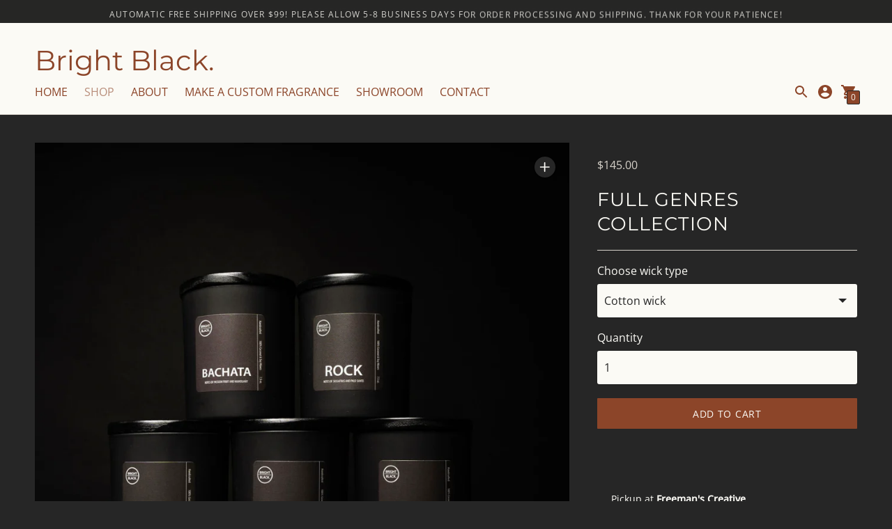

--- FILE ---
content_type: text/html; charset=utf-8
request_url: https://brightblackcandles.com/collections/shop-page-collection/products/full-genres-collection
body_size: 44795
content:
<!DOCTYPE html>

<!--
      ___                       ___           ___           ___
     /  /\                     /__/\         /  /\         /  /\
    /  /:/_                    \  \:\       /  /:/        /  /::\
   /  /:/ /\  ___     ___       \  \:\     /  /:/        /  /:/\:\
  /  /:/ /:/ /__/\   /  /\  ___  \  \:\   /  /:/  ___   /  /:/  \:\
 /__/:/ /:/  \  \:\ /  /:/ /__/\  \__\:\ /__/:/  /  /\ /__/:/ \__\:\
 \  \:\/:/    \  \:\  /:/  \  \:\ /  /:/ \  \:\ /  /:/ \  \:\ /  /:/
  \  \::/      \  \:\/:/    \  \:\  /:/   \  \:\  /:/   \  \:\  /:/
   \  \:\       \  \::/      \  \:\/:/     \  \:\/:/     \  \:\/:/
    \  \:\       \__\/        \  \::/       \  \::/       \  \::/
     \__\/                     \__\/         \__\/         \__\/

--------------------------------------------------------------------
#  Context v1.8.2
#  Documentation: https://fluorescent.co/help/context/
#  Purchase: https://themes.shopify.com/themes/context/
#  A product by Fluorescent: https://fluorescent.co/
--------------------------------------------------------------------

-->

<html class="no-js supports-no-cookies" lang='en'>
  <head>
    <meta charset='utf-8'>
    <meta name='viewport' content='width=device-width,initial-scale=1'>
    <meta name='theme-color' content="#8c4529">
    <link rel="preconnect" href="https://cdn.shopify.com" crossorigin>
    <link rel='canonical' href='https://brightblackcandles.com/products/full-genres-collection'><link rel="shortcut icon" href="//brightblackcandles.com/cdn/shop/files/BBlogoTranslucent_32x32.png?v=1761518437" type="image/png">
    <title>
      Full Genres Collection
      
      
      
        &ndash; Bright Black.
      
    </title>

    





  
  
  
  
  




<meta name="description" content="Our candles are handcrafted to order. Please allow 3-5 business days for your order to be processed and shipped. Thanks! At the intersection of scent and sound, our Genres Collection offers a legendary soundtrack of Black history, hope, joy, pain, inspiration, innovation, and triumph. The set includes full-sized candle" />
<meta property="og:url" content="https://brightblackcandles.com/products/full-genres-collection">
<meta property="og:site_name" content="Bright Black.">
<meta property="og:type" content="product">
<meta property="og:title" content="Full Genres Collection">
<meta property="og:description" content="Our candles are handcrafted to order. Please allow 3-5 business days for your order to be processed and shipped. Thanks! At the intersection of scent and sound, our Genres Collection offers a legendary soundtrack of Black history, hope, joy, pain, inspiration, innovation, and triumph. The set includes full-sized candle">
<meta property="og:image" content="http://brightblackcandles.com/cdn/shop/products/CRC01526_2_1024x.jpg?v=1631660224">
<meta property="og:image:secure_url" content="https://brightblackcandles.com/cdn/shop/products/CRC01526_2_1024x.jpg?v=1631660224">
<meta property="og:price:amount" content="145.00">
<meta property="og:price:currency" content="USD">

<meta name="twitter:title" content="Full Genres Collection">
<meta name="twitter:description" content="Our candles are handcrafted to order. Please allow 3-5 business days for your order to be processed and shipped. Thanks! At the intersection of scent and sound, our Genres Collection offers a legendary soundtrack of Black history, hope, joy, pain, inspiration, innovation, and triumph. The set includes full-sized candle">
<meta name="twitter:card" content="summary_large_image">
<meta name="twitter:image" content="https://brightblackcandles.com/cdn/shop/products/CRC01526_2_1024x.jpg?v=1631660224">
<meta name="twitter:image:width" content="480">
<meta name="twitter:image:height" content="480">


    

    <script src="https://cdn.jsdelivr.net/npm/css-vars-ponyfill@1"></script>

    <script>
      document.documentElement.className = document.documentElement.className.replace('no-js', '');
      cssVars();

      window.theme = {
        version: 'v1.8.2',
        strings: {
          name: "Bright Black.",
          addToCart: "Add to Cart",
          soldOut: "Sold Out",
          unavailable: "Unavailable",
          quickCartCheckout: "Go to Checkout",
          collection: {
            filter: "Filter",
            sort: "Sort",
            apply: "Apply",
            show: "Show",
            manual: "Translation missing: en.collections.sort.manual",
            price_ascending: "Translation missing: en.collections.sort.price_ascending",
            price_descending: "Translation missing: en.collections.sort.price_descending",
            title_ascending: "Translation missing: en.collections.sort.title_ascending",
            title_descending: "Translation missing: en.collections.sort.title_descending",
            created_ascending: "Translation missing: en.collections.sort.created_ascending",
            created_descending: "Translation missing: en.collections.sort.created_descending",
            best_selling: "Translation missing: en.collections.sort.best_selling",
          },

          cart: {
            general: {
              currency: "Currency",
              empty: "Your cart is currently empty."
            }
          },
          general: {
            menu: {
              logout: "Logout",
              login_register: "Login \/ Register"
            },
            products: {
              recently_viewed: "Recently Viewed",
              no_recently_viewed: "No recently viewed items."
            }
          },
          products: {
            product: {
              view: "View the full product",
              unavailable: "Unavailable",
              unitPrice: "Unit price",
              unitPriceSeparator: "per"
            }
          },
          layout: {
            cart: {
              title: "Cart"
            }
          },
          search: {
            headings: {
              articles: "Articles",
              pages: "Pages",
              products: "Products"
            },
            view_all: "View all"
          }
        },
        moneyFormat: "${{amount}}",
        urls: {
          cart: {
            base: "/cart",
            add: "/cart/add",
            change: "/cart/change"
          },
          product: {
            recommendations: "/recommendations/products"
          },
          // Manual routes until Shopify adds support
          products: "/products",
          search: {
            base: "/search"
          }
        }
      }

      
    </script>

    

<style>
  @font-face {
  font-family: Montserrat;
  font-weight: 400;
  font-style: normal;
  src: url("//brightblackcandles.com/cdn/fonts/montserrat/montserrat_n4.81949fa0ac9fd2021e16436151e8eaa539321637.woff2") format("woff2"),
       url("//brightblackcandles.com/cdn/fonts/montserrat/montserrat_n4.a6c632ca7b62da89c3594789ba828388aac693fe.woff") format("woff");
}


  @font-face {
  font-family: Montserrat;
  font-weight: 400;
  font-style: normal;
  src: url("//brightblackcandles.com/cdn/fonts/montserrat/montserrat_n4.81949fa0ac9fd2021e16436151e8eaa539321637.woff2") format("woff2"),
       url("//brightblackcandles.com/cdn/fonts/montserrat/montserrat_n4.a6c632ca7b62da89c3594789ba828388aac693fe.woff") format("woff");
}

  @font-face {
  font-family: Montserrat;
  font-weight: 500;
  font-style: normal;
  src: url("//brightblackcandles.com/cdn/fonts/montserrat/montserrat_n5.07ef3781d9c78c8b93c98419da7ad4fbeebb6635.woff2") format("woff2"),
       url("//brightblackcandles.com/cdn/fonts/montserrat/montserrat_n5.adf9b4bd8b0e4f55a0b203cdd84512667e0d5e4d.woff") format("woff");
}

  @font-face {
  font-family: Montserrat;
  font-weight: 400;
  font-style: italic;
  src: url("//brightblackcandles.com/cdn/fonts/montserrat/montserrat_i4.5a4ea298b4789e064f62a29aafc18d41f09ae59b.woff2") format("woff2"),
       url("//brightblackcandles.com/cdn/fonts/montserrat/montserrat_i4.072b5869c5e0ed5b9d2021e4c2af132e16681ad2.woff") format("woff");
}


  @font-face {
  font-family: "Open Sans";
  font-weight: 400;
  font-style: normal;
  src: url("//brightblackcandles.com/cdn/fonts/open_sans/opensans_n4.c32e4d4eca5273f6d4ee95ddf54b5bbb75fc9b61.woff2") format("woff2"),
       url("//brightblackcandles.com/cdn/fonts/open_sans/opensans_n4.5f3406f8d94162b37bfa232b486ac93ee892406d.woff") format("woff");
}

  @font-face {
  font-family: "Open Sans";
  font-weight: 500;
  font-style: normal;
  src: url("//brightblackcandles.com/cdn/fonts/open_sans/opensans_n5.500dcf21ddee5bc5855ad3a20394d3bc363c217c.woff2") format("woff2"),
       url("//brightblackcandles.com/cdn/fonts/open_sans/opensans_n5.af1a06d824dccfb4d400ba874ef19176651ec834.woff") format("woff");
}

  @font-face {
  font-family: "Open Sans";
  font-weight: 400;
  font-style: italic;
  src: url("//brightblackcandles.com/cdn/fonts/open_sans/opensans_i4.6f1d45f7a46916cc95c694aab32ecbf7509cbf33.woff2") format("woff2"),
       url("//brightblackcandles.com/cdn/fonts/open_sans/opensans_i4.4efaa52d5a57aa9a57c1556cc2b7465d18839daa.woff") format("woff");
}

  @font-face {
  font-family: "Open Sans";
  font-weight: 500;
  font-style: italic;
  src: url("//brightblackcandles.com/cdn/fonts/open_sans/opensans_i5.3ead07c98afbb2e3ec3fe4a47b127b51213a1971.woff2") format("woff2"),
       url("//brightblackcandles.com/cdn/fonts/open_sans/opensans_i5.b00ab1ae87e1c84d69a00cf4ca69626559fa5f8c.woff") format("woff");
}


  :root {
    --color-accent: #8c4529;
    --color-text: #fbfaf5;
    --color-text-meta: #d6d1c9;
    --color-button-text: #fbfaf5;
    --color-bg: #262626;
    --color-bg-transparent: rgba(38, 38, 38, 0.8);
    --color-bg-meta: #303030;
    --color-border: #d6d1c9;
    --color-input: #fbfaf5;
    --color-input-text: #262626;
    --color-input-bg-hover: rgba(38, 38, 38, 0.05);
    --color-secondary-button: #fbfaf8;
    --color-secondary-button-text: #8c4529;
    --color-sale-badge: #8c4529;
    --color-success-message: #8c4529;
    --color-error-message: #8c4529;

    --color-header-text: #8c4529;
    --color-header-bg: #fbfaf5;
    --color-header-border: #d6d1c9;
    --color-header-icon: #8c4529;

    --color-contrast-text: #fbfaf5;
    --color-contrast-text-meta: #8c4529;
    --color-contrast-bg: #262626;
    --color-contrast-bg-meta: #303030;
    --color-contrast-border: #d6d1c9;
    --color-contrast-input: #d6d1c9;
    --color-contrast-input-text: #262626;

    --color-navigation-text: #d6d1c9;
    --color-navigation-text-meta: #8c4529;
    --color-navigation-bg: #8c4529;
    --color-navigation-bg-meta: ;
    --color-navigation-bg-darker: #783b23;
    --color-navigation-border: #262626;
    --color-navigation-feature: #262626;

    --color-drawer-text: #fbfaf5;
    --color-drawer-text-meta: #262626;
    --color-drawer-bg: #8c4529;
    --color-drawer-bg-meta: #9c4d2e;
    --color-drawer-border: #8c4529;
    --color-drawer-bg-hover: rgba(251, 250, 245, 0.05);

    --color-footer-text: #fbfaf5;
    --color-footer-text-meta: #262626;
    --color-footer-bg: #8c4529;
    --color-footer-border: #8c4529;
    --color-footer-input: #f7f5f5;
    --color-footer-input-text: #070f11;

    --color-bg-overlay: rgba(251, 250, 245, 0.25);
    --color-transparent-body: rgba(251, 250, 245, 0.5);

    --font-logo: Montserrat, sans-serif;
    --font-logo-weight: 400;
    --font-logo-style: normal;

    --font-heading: Montserrat, sans-serif;
    --font-heading-weight: 400;
    --font-heading-style: normal;
    --font-heading-bold-weight: 500;

    --font-body: "Open Sans", sans-serif;
    --font-body-weight: 400;
    --font-body-style: normal;
    --font-body-bold-weight: 500;

    --font-size-body-extra-small: 12px;
    --font-size-body-small: 14px;
    --font-size-body-base: 16px;
    --font-size-body-large: 18px;
    --font-size-body-extra-large: 21px;

    --font-size-heading-display: 41px;
    --font-size-heading-1: 27px;
    --font-size-heading-2: 24px;
    --font-size-heading-3: 20px;
  }
</style>
    <link href="//brightblackcandles.com/cdn/shop/t/16/assets/index.css?v=53873231117914423261623358340" rel="stylesheet" type="text/css" media="all" />

    <script>window.performance && window.performance.mark && window.performance.mark('shopify.content_for_header.start');</script><meta name="google-site-verification" content="kxbs3UFic-LnSxvsidtw9C6OrUkx-ZiyNGrSMRpTU2s">
<meta id="shopify-digital-wallet" name="shopify-digital-wallet" content="/23265902670/digital_wallets/dialog">
<meta name="shopify-checkout-api-token" content="4a829b00cff65b59bf0c42ad49f761e6">
<link rel="alternate" type="application/json+oembed" href="https://brightblackcandles.com/products/full-genres-collection.oembed">
<script async="async" src="/checkouts/internal/preloads.js?locale=en-US"></script>
<link rel="preconnect" href="https://shop.app" crossorigin="anonymous">
<script async="async" src="https://shop.app/checkouts/internal/preloads.js?locale=en-US&shop_id=23265902670" crossorigin="anonymous"></script>
<script id="apple-pay-shop-capabilities" type="application/json">{"shopId":23265902670,"countryCode":"US","currencyCode":"USD","merchantCapabilities":["supports3DS"],"merchantId":"gid:\/\/shopify\/Shop\/23265902670","merchantName":"Bright Black.","requiredBillingContactFields":["postalAddress","email"],"requiredShippingContactFields":["postalAddress","email"],"shippingType":"shipping","supportedNetworks":["visa","masterCard","amex","discover","elo","jcb"],"total":{"type":"pending","label":"Bright Black.","amount":"1.00"},"shopifyPaymentsEnabled":true,"supportsSubscriptions":true}</script>
<script id="shopify-features" type="application/json">{"accessToken":"4a829b00cff65b59bf0c42ad49f761e6","betas":["rich-media-storefront-analytics"],"domain":"brightblackcandles.com","predictiveSearch":true,"shopId":23265902670,"locale":"en"}</script>
<script>var Shopify = Shopify || {};
Shopify.shop = "blacklovebeautiful.myshopify.com";
Shopify.locale = "en";
Shopify.currency = {"active":"USD","rate":"1.0"};
Shopify.country = "US";
Shopify.theme = {"name":"Context","id":120313937998,"schema_name":"Context","schema_version":"1.8.2","theme_store_id":870,"role":"main"};
Shopify.theme.handle = "null";
Shopify.theme.style = {"id":null,"handle":null};
Shopify.cdnHost = "brightblackcandles.com/cdn";
Shopify.routes = Shopify.routes || {};
Shopify.routes.root = "/";</script>
<script type="module">!function(o){(o.Shopify=o.Shopify||{}).modules=!0}(window);</script>
<script>!function(o){function n(){var o=[];function n(){o.push(Array.prototype.slice.apply(arguments))}return n.q=o,n}var t=o.Shopify=o.Shopify||{};t.loadFeatures=n(),t.autoloadFeatures=n()}(window);</script>
<script>
  window.ShopifyPay = window.ShopifyPay || {};
  window.ShopifyPay.apiHost = "shop.app\/pay";
  window.ShopifyPay.redirectState = null;
</script>
<script id="shop-js-analytics" type="application/json">{"pageType":"product"}</script>
<script defer="defer" async type="module" src="//brightblackcandles.com/cdn/shopifycloud/shop-js/modules/v2/client.init-shop-cart-sync_BT-GjEfc.en.esm.js"></script>
<script defer="defer" async type="module" src="//brightblackcandles.com/cdn/shopifycloud/shop-js/modules/v2/chunk.common_D58fp_Oc.esm.js"></script>
<script defer="defer" async type="module" src="//brightblackcandles.com/cdn/shopifycloud/shop-js/modules/v2/chunk.modal_xMitdFEc.esm.js"></script>
<script type="module">
  await import("//brightblackcandles.com/cdn/shopifycloud/shop-js/modules/v2/client.init-shop-cart-sync_BT-GjEfc.en.esm.js");
await import("//brightblackcandles.com/cdn/shopifycloud/shop-js/modules/v2/chunk.common_D58fp_Oc.esm.js");
await import("//brightblackcandles.com/cdn/shopifycloud/shop-js/modules/v2/chunk.modal_xMitdFEc.esm.js");

  window.Shopify.SignInWithShop?.initShopCartSync?.({"fedCMEnabled":true,"windoidEnabled":true});

</script>
<script defer="defer" async type="module" src="//brightblackcandles.com/cdn/shopifycloud/shop-js/modules/v2/client.payment-terms_Ci9AEqFq.en.esm.js"></script>
<script defer="defer" async type="module" src="//brightblackcandles.com/cdn/shopifycloud/shop-js/modules/v2/chunk.common_D58fp_Oc.esm.js"></script>
<script defer="defer" async type="module" src="//brightblackcandles.com/cdn/shopifycloud/shop-js/modules/v2/chunk.modal_xMitdFEc.esm.js"></script>
<script type="module">
  await import("//brightblackcandles.com/cdn/shopifycloud/shop-js/modules/v2/client.payment-terms_Ci9AEqFq.en.esm.js");
await import("//brightblackcandles.com/cdn/shopifycloud/shop-js/modules/v2/chunk.common_D58fp_Oc.esm.js");
await import("//brightblackcandles.com/cdn/shopifycloud/shop-js/modules/v2/chunk.modal_xMitdFEc.esm.js");

  
</script>
<script>
  window.Shopify = window.Shopify || {};
  if (!window.Shopify.featureAssets) window.Shopify.featureAssets = {};
  window.Shopify.featureAssets['shop-js'] = {"shop-cart-sync":["modules/v2/client.shop-cart-sync_DZOKe7Ll.en.esm.js","modules/v2/chunk.common_D58fp_Oc.esm.js","modules/v2/chunk.modal_xMitdFEc.esm.js"],"init-fed-cm":["modules/v2/client.init-fed-cm_B6oLuCjv.en.esm.js","modules/v2/chunk.common_D58fp_Oc.esm.js","modules/v2/chunk.modal_xMitdFEc.esm.js"],"shop-cash-offers":["modules/v2/client.shop-cash-offers_D2sdYoxE.en.esm.js","modules/v2/chunk.common_D58fp_Oc.esm.js","modules/v2/chunk.modal_xMitdFEc.esm.js"],"shop-login-button":["modules/v2/client.shop-login-button_QeVjl5Y3.en.esm.js","modules/v2/chunk.common_D58fp_Oc.esm.js","modules/v2/chunk.modal_xMitdFEc.esm.js"],"pay-button":["modules/v2/client.pay-button_DXTOsIq6.en.esm.js","modules/v2/chunk.common_D58fp_Oc.esm.js","modules/v2/chunk.modal_xMitdFEc.esm.js"],"shop-button":["modules/v2/client.shop-button_DQZHx9pm.en.esm.js","modules/v2/chunk.common_D58fp_Oc.esm.js","modules/v2/chunk.modal_xMitdFEc.esm.js"],"avatar":["modules/v2/client.avatar_BTnouDA3.en.esm.js"],"init-windoid":["modules/v2/client.init-windoid_CR1B-cfM.en.esm.js","modules/v2/chunk.common_D58fp_Oc.esm.js","modules/v2/chunk.modal_xMitdFEc.esm.js"],"init-shop-for-new-customer-accounts":["modules/v2/client.init-shop-for-new-customer-accounts_C_vY_xzh.en.esm.js","modules/v2/client.shop-login-button_QeVjl5Y3.en.esm.js","modules/v2/chunk.common_D58fp_Oc.esm.js","modules/v2/chunk.modal_xMitdFEc.esm.js"],"init-shop-email-lookup-coordinator":["modules/v2/client.init-shop-email-lookup-coordinator_BI7n9ZSv.en.esm.js","modules/v2/chunk.common_D58fp_Oc.esm.js","modules/v2/chunk.modal_xMitdFEc.esm.js"],"init-shop-cart-sync":["modules/v2/client.init-shop-cart-sync_BT-GjEfc.en.esm.js","modules/v2/chunk.common_D58fp_Oc.esm.js","modules/v2/chunk.modal_xMitdFEc.esm.js"],"shop-toast-manager":["modules/v2/client.shop-toast-manager_DiYdP3xc.en.esm.js","modules/v2/chunk.common_D58fp_Oc.esm.js","modules/v2/chunk.modal_xMitdFEc.esm.js"],"init-customer-accounts":["modules/v2/client.init-customer-accounts_D9ZNqS-Q.en.esm.js","modules/v2/client.shop-login-button_QeVjl5Y3.en.esm.js","modules/v2/chunk.common_D58fp_Oc.esm.js","modules/v2/chunk.modal_xMitdFEc.esm.js"],"init-customer-accounts-sign-up":["modules/v2/client.init-customer-accounts-sign-up_iGw4briv.en.esm.js","modules/v2/client.shop-login-button_QeVjl5Y3.en.esm.js","modules/v2/chunk.common_D58fp_Oc.esm.js","modules/v2/chunk.modal_xMitdFEc.esm.js"],"shop-follow-button":["modules/v2/client.shop-follow-button_CqMgW2wH.en.esm.js","modules/v2/chunk.common_D58fp_Oc.esm.js","modules/v2/chunk.modal_xMitdFEc.esm.js"],"checkout-modal":["modules/v2/client.checkout-modal_xHeaAweL.en.esm.js","modules/v2/chunk.common_D58fp_Oc.esm.js","modules/v2/chunk.modal_xMitdFEc.esm.js"],"shop-login":["modules/v2/client.shop-login_D91U-Q7h.en.esm.js","modules/v2/chunk.common_D58fp_Oc.esm.js","modules/v2/chunk.modal_xMitdFEc.esm.js"],"lead-capture":["modules/v2/client.lead-capture_BJmE1dJe.en.esm.js","modules/v2/chunk.common_D58fp_Oc.esm.js","modules/v2/chunk.modal_xMitdFEc.esm.js"],"payment-terms":["modules/v2/client.payment-terms_Ci9AEqFq.en.esm.js","modules/v2/chunk.common_D58fp_Oc.esm.js","modules/v2/chunk.modal_xMitdFEc.esm.js"]};
</script>
<script>(function() {
  var isLoaded = false;
  function asyncLoad() {
    if (isLoaded) return;
    isLoaded = true;
    var urls = ["\/\/cdn.secomapp.com\/promotionpopup\/cdn\/allshops\/blacklovebeautiful\/1631734604.js?shop=blacklovebeautiful.myshopify.com","https:\/\/str.rise-ai.com\/?shop=blacklovebeautiful.myshopify.com","https:\/\/strn.rise-ai.com\/?shop=blacklovebeautiful.myshopify.com"];
    for (var i = 0; i < urls.length; i++) {
      var s = document.createElement('script');
      s.type = 'text/javascript';
      s.async = true;
      s.src = urls[i];
      var x = document.getElementsByTagName('script')[0];
      x.parentNode.insertBefore(s, x);
    }
  };
  if(window.attachEvent) {
    window.attachEvent('onload', asyncLoad);
  } else {
    window.addEventListener('load', asyncLoad, false);
  }
})();</script>
<script id="__st">var __st={"a":23265902670,"offset":-18000,"reqid":"024f3aaa-4ea6-4e2d-87c9-3a8168a71b8d-1769114632","pageurl":"brightblackcandles.com\/collections\/shop-page-collection\/products\/full-genres-collection","u":"638dcf4aac4f","p":"product","rtyp":"product","rid":6623247269966};</script>
<script>window.ShopifyPaypalV4VisibilityTracking = true;</script>
<script id="captcha-bootstrap">!function(){'use strict';const t='contact',e='account',n='new_comment',o=[[t,t],['blogs',n],['comments',n],[t,'customer']],c=[[e,'customer_login'],[e,'guest_login'],[e,'recover_customer_password'],[e,'create_customer']],r=t=>t.map((([t,e])=>`form[action*='/${t}']:not([data-nocaptcha='true']) input[name='form_type'][value='${e}']`)).join(','),a=t=>()=>t?[...document.querySelectorAll(t)].map((t=>t.form)):[];function s(){const t=[...o],e=r(t);return a(e)}const i='password',u='form_key',d=['recaptcha-v3-token','g-recaptcha-response','h-captcha-response',i],f=()=>{try{return window.sessionStorage}catch{return}},m='__shopify_v',_=t=>t.elements[u];function p(t,e,n=!1){try{const o=window.sessionStorage,c=JSON.parse(o.getItem(e)),{data:r}=function(t){const{data:e,action:n}=t;return t[m]||n?{data:e,action:n}:{data:t,action:n}}(c);for(const[e,n]of Object.entries(r))t.elements[e]&&(t.elements[e].value=n);n&&o.removeItem(e)}catch(o){console.error('form repopulation failed',{error:o})}}const l='form_type',E='cptcha';function T(t){t.dataset[E]=!0}const w=window,h=w.document,L='Shopify',v='ce_forms',y='captcha';let A=!1;((t,e)=>{const n=(g='f06e6c50-85a8-45c8-87d0-21a2b65856fe',I='https://cdn.shopify.com/shopifycloud/storefront-forms-hcaptcha/ce_storefront_forms_captcha_hcaptcha.v1.5.2.iife.js',D={infoText:'Protected by hCaptcha',privacyText:'Privacy',termsText:'Terms'},(t,e,n)=>{const o=w[L][v],c=o.bindForm;if(c)return c(t,g,e,D).then(n);var r;o.q.push([[t,g,e,D],n]),r=I,A||(h.body.append(Object.assign(h.createElement('script'),{id:'captcha-provider',async:!0,src:r})),A=!0)});var g,I,D;w[L]=w[L]||{},w[L][v]=w[L][v]||{},w[L][v].q=[],w[L][y]=w[L][y]||{},w[L][y].protect=function(t,e){n(t,void 0,e),T(t)},Object.freeze(w[L][y]),function(t,e,n,w,h,L){const[v,y,A,g]=function(t,e,n){const i=e?o:[],u=t?c:[],d=[...i,...u],f=r(d),m=r(i),_=r(d.filter((([t,e])=>n.includes(e))));return[a(f),a(m),a(_),s()]}(w,h,L),I=t=>{const e=t.target;return e instanceof HTMLFormElement?e:e&&e.form},D=t=>v().includes(t);t.addEventListener('submit',(t=>{const e=I(t);if(!e)return;const n=D(e)&&!e.dataset.hcaptchaBound&&!e.dataset.recaptchaBound,o=_(e),c=g().includes(e)&&(!o||!o.value);(n||c)&&t.preventDefault(),c&&!n&&(function(t){try{if(!f())return;!function(t){const e=f();if(!e)return;const n=_(t);if(!n)return;const o=n.value;o&&e.removeItem(o)}(t);const e=Array.from(Array(32),(()=>Math.random().toString(36)[2])).join('');!function(t,e){_(t)||t.append(Object.assign(document.createElement('input'),{type:'hidden',name:u})),t.elements[u].value=e}(t,e),function(t,e){const n=f();if(!n)return;const o=[...t.querySelectorAll(`input[type='${i}']`)].map((({name:t})=>t)),c=[...d,...o],r={};for(const[a,s]of new FormData(t).entries())c.includes(a)||(r[a]=s);n.setItem(e,JSON.stringify({[m]:1,action:t.action,data:r}))}(t,e)}catch(e){console.error('failed to persist form',e)}}(e),e.submit())}));const S=(t,e)=>{t&&!t.dataset[E]&&(n(t,e.some((e=>e===t))),T(t))};for(const o of['focusin','change'])t.addEventListener(o,(t=>{const e=I(t);D(e)&&S(e,y())}));const B=e.get('form_key'),M=e.get(l),P=B&&M;t.addEventListener('DOMContentLoaded',(()=>{const t=y();if(P)for(const e of t)e.elements[l].value===M&&p(e,B);[...new Set([...A(),...v().filter((t=>'true'===t.dataset.shopifyCaptcha))])].forEach((e=>S(e,t)))}))}(h,new URLSearchParams(w.location.search),n,t,e,['guest_login'])})(!0,!0)}();</script>
<script integrity="sha256-4kQ18oKyAcykRKYeNunJcIwy7WH5gtpwJnB7kiuLZ1E=" data-source-attribution="shopify.loadfeatures" defer="defer" src="//brightblackcandles.com/cdn/shopifycloud/storefront/assets/storefront/load_feature-a0a9edcb.js" crossorigin="anonymous"></script>
<script crossorigin="anonymous" defer="defer" src="//brightblackcandles.com/cdn/shopifycloud/storefront/assets/shopify_pay/storefront-65b4c6d7.js?v=20250812"></script>
<script data-source-attribution="shopify.dynamic_checkout.dynamic.init">var Shopify=Shopify||{};Shopify.PaymentButton=Shopify.PaymentButton||{isStorefrontPortableWallets:!0,init:function(){window.Shopify.PaymentButton.init=function(){};var t=document.createElement("script");t.src="https://brightblackcandles.com/cdn/shopifycloud/portable-wallets/latest/portable-wallets.en.js",t.type="module",document.head.appendChild(t)}};
</script>
<script data-source-attribution="shopify.dynamic_checkout.buyer_consent">
  function portableWalletsHideBuyerConsent(e){var t=document.getElementById("shopify-buyer-consent"),n=document.getElementById("shopify-subscription-policy-button");t&&n&&(t.classList.add("hidden"),t.setAttribute("aria-hidden","true"),n.removeEventListener("click",e))}function portableWalletsShowBuyerConsent(e){var t=document.getElementById("shopify-buyer-consent"),n=document.getElementById("shopify-subscription-policy-button");t&&n&&(t.classList.remove("hidden"),t.removeAttribute("aria-hidden"),n.addEventListener("click",e))}window.Shopify?.PaymentButton&&(window.Shopify.PaymentButton.hideBuyerConsent=portableWalletsHideBuyerConsent,window.Shopify.PaymentButton.showBuyerConsent=portableWalletsShowBuyerConsent);
</script>
<script data-source-attribution="shopify.dynamic_checkout.cart.bootstrap">document.addEventListener("DOMContentLoaded",(function(){function t(){return document.querySelector("shopify-accelerated-checkout-cart, shopify-accelerated-checkout")}if(t())Shopify.PaymentButton.init();else{new MutationObserver((function(e,n){t()&&(Shopify.PaymentButton.init(),n.disconnect())})).observe(document.body,{childList:!0,subtree:!0})}}));
</script>
<link id="shopify-accelerated-checkout-styles" rel="stylesheet" media="screen" href="https://brightblackcandles.com/cdn/shopifycloud/portable-wallets/latest/accelerated-checkout-backwards-compat.css" crossorigin="anonymous">
<style id="shopify-accelerated-checkout-cart">
        #shopify-buyer-consent {
  margin-top: 1em;
  display: inline-block;
  width: 100%;
}

#shopify-buyer-consent.hidden {
  display: none;
}

#shopify-subscription-policy-button {
  background: none;
  border: none;
  padding: 0;
  text-decoration: underline;
  font-size: inherit;
  cursor: pointer;
}

#shopify-subscription-policy-button::before {
  box-shadow: none;
}

      </style>

<script>window.performance && window.performance.mark && window.performance.mark('shopify.content_for_header.end');</script>
  <script type="text/javascript">
    var Tipo = Tipo || {};
    Tipo.Booking = Tipo.Booking || {};
    Tipo.Booking.appUrl = 'https://booking.tipo.io';
    Tipo.Booking.shop = {
      id: 34196,
      url : 'blacklovebeautiful.myshopify.com',
      domain : 'brightblackcandles.com',
      settings : "{\"general\":{\"hide_add_to_cart\":\"2\",\"hide_buy_now\":\"2\",\"redirect_url\":null,\"allow_bring_more\":false,\"confirm_to\":\"checkout\",\"time_format\":\"24h\",\"multipleEmployees\":\"1\",\"hide_employee_on_front_store\":true,\"multipleLocations\":\"0\",\"show_location_on_front_store\":true,\"formatDate\":\"YYYY-MM-DD\",\"formatDateServe\":\"Y-m-d\",\"formatDateTime\":\"YYYY-MM-DD HH:mm\",\"formatTime\":\"HH:mm\",\"weekStart\":0},\"booking\":{\"text_price_color\":\"#ff0000\",\"timeBlock\":\"fixed\",\"stepping\":\"60\",\"font\":\"Arial\",\"primary_color\":\"#1fd3c0\",\"cancel_button\":\"#ffffff\",\"text_color\":\"#6370a7\",\"calender_background_color\":\"#2b3360\",\"calender_text_color\":\"#ffffff\",\"day_off_color\":\"#a3a3a3\",\"time_slot_color\":\"#414c89\",\"time_slot_color_hover\":\"#313d88\",\"selected_time_slot_color\":\"#ffd153\",\"background_color_calendar\":\"#2b3360\",\"background_image\":\"preset1.jpg\",\"selected_day_color\":\"#1fd3c0\",\"time_slot_color_selected\":\"#ff007b\",\"background_color_box_message_time_slot_no_available\":\"#e9e9e9\",\"text_color_text_box_message_time_slot_no_available\":\"#424242\",\"time_slot_no_available_color\":\"#a3a3a3\",\"sortProduct\":{\"type\":1,\"sortProductAuto\":\"asc\",\"sortProductManually\":[\"6794599891022\"]},\"statusDefault\":\"2\"},\"translation\":{\"languageDatepicker\":\"en-US\",\"customDatePickerDays\":\"Sunday, Monday, Tuesday, Wednesday, Thursday, Friday, Saturday\",\"customDatePickerDaysShort\":\"Sun, Mon, Tue, Wed, Thu, Fri, Sat\",\"customDatePickerDaysMin\":\"Su, Mo, Tu, We, Th, Fr, Sa\",\"customDatePickerMonths\":\"January, February, March, April, May, June, July, August, September, October, November, December\",\"customDatePickerMonthsShort\":\"Jan, Feb, Mar, Apr, May, Jun, Jul, Aug, Sep, Oct, Nov, Dec\",\"widget\":{\"default\":{\"please_select\":\"Please select service\",\"training\":\"Training\",\"trainer\":\"Trainer\",\"bringing_anyone\":\"Bringing anyone with you?\",\"num_of_additional\":\"Number of Additional People\",\"date_and_time\":\"Pick date & time\",\"continue\":\"Continue\",\"total_price\":\"Total Price\",\"confirm\":\"Confirm\",\"cancel\":\"Cancel\",\"thank_you\":\"Thank you! Your booking is completed\",\"date\":\"Date\",\"time\":\"Time\",\"datetime\":\"Date Time\",\"duration\":\"Duration\",\"location\":\"Location\",\"first_name\":\"First name\",\"last_name\":\"Last name\",\"phone\":\"Phone\",\"email\":\"Email\",\"address\":\"Address\",\"address_2\":\"Address 2\",\"status\":\"Status\",\"country\":\"Country\",\"full_name\":\"Fullname\",\"product\":\"Service\",\"product_placeholder\":\"Select your service\",\"variant\":\"Variant\",\"variant_placeholder\":\"Select your variant\",\"location_placeholder\":\"Select a location\",\"employee\":\"Employee\",\"employee_placeholder\":\"Select an employee\",\"quantity\":\"Quantity\",\"back\":\"Back\",\"payment\":\"Payment\",\"you_can_only_bring\":\"You can only bring {number} people\",\"not_available\":\"Selected service is currently not available.\",\"no_employee\":\"No employee\",\"no_location\":\"No location\",\"is_required\":\"This field is required.\",\"valid_phone_number\":\"Please enter a valid phone number.\",\"valid_email\":\"Please enter a valid email.\",\"time_slot_no_available\":\"This slot is no longer available\",\"price\":\"Price\",\"export_file_isc\":\"Export to file isc\",\"confirm_free_booking_successfully\":\"Thank for your booking. We will get back to you shortly.\",\"confirm_free_booking_unsuccessfully\":\"Whoops, looks like something went wrong.\",\"duration_unit\":\"minutes\"}}},\"integrate\":{\"zapier\":{\"cretaeOrUpdateUrl\":\"\",\"deleteUrl\":\"\"}},\"free_form\":{\"first_name\":{\"enable\":true,\"label\":\"First name\",\"required\":true},\"last_name\":{\"enable\":true,\"label\":\"Last name\",\"required\":true},\"phone_number\":{\"enable\":false,\"label\":\"Phone number\",\"required\":true},\"email\":{\"label\":\"Email\",\"required\":true,\"enable\":true}}}",
      locale: 'en',
      plan : {"id":7,"version":"2","plan":"FREE","feature":"{\"employee\":1,\"product\":1,\"location\":1,\"extraFieldSet\":false,\"hideBrand\":false,\"trialDay\":\"0\",\"trialDayOld\":\"0\",\"priceOld\":\"0\",\"googleCalendar\":false,\"zoom\":false}","price":"0.00","type":"month","status":1,"created_at":null,"updated_at":"2022-01-21 02:21:05"}
    };
    Tipo.Booking.locale = "en";
    Tipo.Booking.countryCode = ['us'];
    
      Tipo.Booking.product = {"id":6623247269966,"title":"Full Genres Collection","handle":"full-genres-collection","description":"\u003ch5 style=\"text-align: center;\"\u003e\u003cspan style=\"color: #a82e45;\"\u003e\u003cem\u003e\u003cspan data-mce-fragment=\"1\" style=\"font-weight: 400;\" data-mce-style=\"font-weight: 400;\"\u003eOur candles are handcrafted to order. Please allow 3-5 business days for your order to be processed and shipped. Thanks!\u003c\/span\u003e\u003c\/em\u003e\u003c\/span\u003e\u003c\/h5\u003e\n\u003cp\u003e\u003cspan data-mce-fragment=\"1\" style=\"font-weight: 400;\" data-mce-style=\"font-weight: 400;\"\u003eAt the intersection of scent and sound, our Genres Collection offers a legendary soundtrack of Black history, hope, joy, pain, inspiration, innovation, and triumph. The set includes full-sized candles that honor five Black musical traditions: Bachata, Hip Hop, Gospel, Rock, and Yemanja.\u003c\/span\u003e\u003c\/p\u003e\n\u003cp\u003e\u003cspan data-mce-fragment=\"1\" style=\"font-weight: 400;\" data-mce-style=\"font-weight: 400;\"\u003e\u003cmeta charset=\"utf-8\"\u003e \u003cspan\u003eEach 10oz Black, matte vessel contains 7.5 ounces of wax and custom-blended fragrance, \u003cmeta charset=\"utf-8\"\u003ealong with all natural cotton or wooden wicks. \u003c\/span\u003e\u003cspan\u003e70-80 hours of burn time each. Free shipping.\u003c\/span\u003e\u003c\/span\u003e\u003c\/p\u003e\n\u003cp data-mce-fragment=\"1\" class=\"type-body-regular featured-collection__subheading\"\u003e\u003cspan data-mce-fragment=\"1\"\u003eCheck out our Bright Black Genres Collection Playlists here:\u003c\/span\u003e\u003c\/p\u003e\n\u003cp data-mce-fragment=\"1\" class=\"type-body-regular featured-collection__subheading\"\u003e\u003ca title=\"Bright Black Bachata Playlist\" href=\"https:\/\/open.spotify.com\/playlist\/5OGP2CpxvfWo8AJz0IrCy1?si=c46cee6b4eb640ec\" target=\"_blank\"\u003eBachata\u003c\/a\u003e         \u003cspan\u003e \u003c\/span\u003e\u003ca href=\"https:\/\/open.spotify.com\/playlist\/28k2bwHwggTtEtvGr8MJyA?si=d88c0fd403b94846\" title=\"Bright Black Gospel Playlist\" target=\"_blank\"\u003eGospel\u003c\/a\u003e         \u003cspan\u003e \u003c\/span\u003e\u003ca href=\"https:\/\/open.spotify.com\/playlist\/4hvFBgMIQ4c8kdjlbg1Zqn?si=2bf2bda36ac5476d\" title=\"Bright Black Hip Hop Playlist\" target=\"_blank\"\u003eHip Hop\u003c\/a\u003e         \u003cspan\u003e \u003c\/span\u003e\u003ca href=\"https:\/\/open.spotify.com\/playlist\/5wFCFpyNfvwfQdnhnD2xTX?si=074bd6e137cc4ff5\" title=\"Bright Black Rock Playlist\" target=\"_blank\"\u003eRock\u003c\/a\u003e         \u003cspan\u003e \u003c\/span\u003e\u003ca href=\"https:\/\/open.spotify.com\/playlist\/4yt52vdyGwbFJWe2gL66C7?si=7a71b72384ea4cee\" title=\"Bright Black Yemanja Playlist\" target=\"_blank\"\u003eYemanja\u003c\/a\u003e\u003c\/p\u003e","published_at":"2021-09-15T22:03:23-04:00","created_at":"2021-07-11T20:27:16-04:00","vendor":"Bright Black","type":"","tags":["Aromatic","Bachata","Earthy","Fruity","Full Collection","Full Size Candle","Genres","Genres Collection","gospel","hip hop","Meditative","oceanic","rock","smoky","Tropical","Unisex","Woody","yemanja"],"price":14500,"price_min":14500,"price_max":15500,"available":true,"price_varies":true,"compare_at_price":null,"compare_at_price_min":0,"compare_at_price_max":0,"compare_at_price_varies":false,"variants":[{"id":50209051771154,"title":"Cotton wick","option1":"Cotton wick","option2":null,"option3":null,"sku":"GC-1","requires_shipping":true,"taxable":true,"featured_image":null,"available":true,"name":"Full Genres Collection - Cotton wick","public_title":"Cotton wick","options":["Cotton wick"],"price":14500,"weight":2495,"compare_at_price":null,"inventory_management":"shopify","barcode":"","requires_selling_plan":false,"selling_plan_allocations":[]},{"id":50209051803922,"title":"Wooden wick","option1":"Wooden wick","option2":null,"option3":null,"sku":"GC-2","requires_shipping":true,"taxable":true,"featured_image":null,"available":true,"name":"Full Genres Collection - Wooden wick","public_title":"Wooden wick","options":["Wooden wick"],"price":15500,"weight":2495,"compare_at_price":null,"inventory_management":"shopify","barcode":"","requires_selling_plan":false,"selling_plan_allocations":[]}],"images":["\/\/brightblackcandles.com\/cdn\/shop\/products\/CRC01526_2.jpg?v=1631660224","\/\/brightblackcandles.com\/cdn\/shop\/products\/CRC01523.jpg?v=1631660224","\/\/brightblackcandles.com\/cdn\/shop\/files\/IMG_6063.jpg?v=1748466752","\/\/brightblackcandles.com\/cdn\/shop\/files\/IMG_6074.jpg?v=1748466752","\/\/brightblackcandles.com\/cdn\/shop\/products\/CRC01442_1.jpg?v=1723767714"],"featured_image":"\/\/brightblackcandles.com\/cdn\/shop\/products\/CRC01526_2.jpg?v=1631660224","options":["Choose wick type"],"media":[{"alt":null,"id":20881794793550,"position":1,"preview_image":{"aspect_ratio":1.0,"height":1353,"width":1353,"src":"\/\/brightblackcandles.com\/cdn\/shop\/products\/CRC01526_2.jpg?v=1631660224"},"aspect_ratio":1.0,"height":1353,"media_type":"image","src":"\/\/brightblackcandles.com\/cdn\/shop\/products\/CRC01526_2.jpg?v=1631660224","width":1353},{"alt":null,"id":20881794826318,"position":2,"preview_image":{"aspect_ratio":1.0,"height":1350,"width":1350,"src":"\/\/brightblackcandles.com\/cdn\/shop\/products\/CRC01523.jpg?v=1631660224"},"aspect_ratio":1.0,"height":1350,"media_type":"image","src":"\/\/brightblackcandles.com\/cdn\/shop\/products\/CRC01523.jpg?v=1631660224","width":1350},{"alt":null,"id":40678544900370,"position":3,"preview_image":{"aspect_ratio":1.0,"height":3648,"width":3648,"src":"\/\/brightblackcandles.com\/cdn\/shop\/files\/IMG_6063.jpg?v=1748466752"},"aspect_ratio":1.0,"height":3648,"media_type":"image","src":"\/\/brightblackcandles.com\/cdn\/shop\/files\/IMG_6063.jpg?v=1748466752","width":3648},{"alt":null,"id":40678544867602,"position":4,"preview_image":{"aspect_ratio":1.0,"height":3648,"width":3648,"src":"\/\/brightblackcandles.com\/cdn\/shop\/files\/IMG_6074.jpg?v=1748466752"},"aspect_ratio":1.0,"height":3648,"media_type":"image","src":"\/\/brightblackcandles.com\/cdn\/shop\/files\/IMG_6074.jpg?v=1748466752","width":3648},{"alt":null,"id":20881768546382,"position":5,"preview_image":{"aspect_ratio":1.0,"height":1365,"width":1365,"src":"\/\/brightblackcandles.com\/cdn\/shop\/products\/CRC01442_1.jpg?v=1723767714"},"aspect_ratio":1.0,"height":1365,"media_type":"image","src":"\/\/brightblackcandles.com\/cdn\/shop\/products\/CRC01442_1.jpg?v=1723767714","width":1365}],"requires_selling_plan":false,"selling_plan_groups":[],"content":"\u003ch5 style=\"text-align: center;\"\u003e\u003cspan style=\"color: #a82e45;\"\u003e\u003cem\u003e\u003cspan data-mce-fragment=\"1\" style=\"font-weight: 400;\" data-mce-style=\"font-weight: 400;\"\u003eOur candles are handcrafted to order. Please allow 3-5 business days for your order to be processed and shipped. Thanks!\u003c\/span\u003e\u003c\/em\u003e\u003c\/span\u003e\u003c\/h5\u003e\n\u003cp\u003e\u003cspan data-mce-fragment=\"1\" style=\"font-weight: 400;\" data-mce-style=\"font-weight: 400;\"\u003eAt the intersection of scent and sound, our Genres Collection offers a legendary soundtrack of Black history, hope, joy, pain, inspiration, innovation, and triumph. The set includes full-sized candles that honor five Black musical traditions: Bachata, Hip Hop, Gospel, Rock, and Yemanja.\u003c\/span\u003e\u003c\/p\u003e\n\u003cp\u003e\u003cspan data-mce-fragment=\"1\" style=\"font-weight: 400;\" data-mce-style=\"font-weight: 400;\"\u003e\u003cmeta charset=\"utf-8\"\u003e \u003cspan\u003eEach 10oz Black, matte vessel contains 7.5 ounces of wax and custom-blended fragrance, \u003cmeta charset=\"utf-8\"\u003ealong with all natural cotton or wooden wicks. \u003c\/span\u003e\u003cspan\u003e70-80 hours of burn time each. Free shipping.\u003c\/span\u003e\u003c\/span\u003e\u003c\/p\u003e\n\u003cp data-mce-fragment=\"1\" class=\"type-body-regular featured-collection__subheading\"\u003e\u003cspan data-mce-fragment=\"1\"\u003eCheck out our Bright Black Genres Collection Playlists here:\u003c\/span\u003e\u003c\/p\u003e\n\u003cp data-mce-fragment=\"1\" class=\"type-body-regular featured-collection__subheading\"\u003e\u003ca title=\"Bright Black Bachata Playlist\" href=\"https:\/\/open.spotify.com\/playlist\/5OGP2CpxvfWo8AJz0IrCy1?si=c46cee6b4eb640ec\" target=\"_blank\"\u003eBachata\u003c\/a\u003e         \u003cspan\u003e \u003c\/span\u003e\u003ca href=\"https:\/\/open.spotify.com\/playlist\/28k2bwHwggTtEtvGr8MJyA?si=d88c0fd403b94846\" title=\"Bright Black Gospel Playlist\" target=\"_blank\"\u003eGospel\u003c\/a\u003e         \u003cspan\u003e \u003c\/span\u003e\u003ca href=\"https:\/\/open.spotify.com\/playlist\/4hvFBgMIQ4c8kdjlbg1Zqn?si=2bf2bda36ac5476d\" title=\"Bright Black Hip Hop Playlist\" target=\"_blank\"\u003eHip Hop\u003c\/a\u003e         \u003cspan\u003e \u003c\/span\u003e\u003ca href=\"https:\/\/open.spotify.com\/playlist\/5wFCFpyNfvwfQdnhnD2xTX?si=074bd6e137cc4ff5\" title=\"Bright Black Rock Playlist\" target=\"_blank\"\u003eRock\u003c\/a\u003e         \u003cspan\u003e \u003c\/span\u003e\u003ca href=\"https:\/\/open.spotify.com\/playlist\/4yt52vdyGwbFJWe2gL66C7?si=7a71b72384ea4cee\" title=\"Bright Black Yemanja Playlist\" target=\"_blank\"\u003eYemanja\u003c\/a\u003e\u003c\/p\u003e"};
      Tipo.Booking.product.options = [{"name":"Choose wick type","position":1,"values":["Cotton wick","Wooden wick"]}];
      
        Tipo.Booking.product.variants[0].inventory_management = 'shopify';
        Tipo.Booking.product.variants[0].inventory_quantity = 8;
        Tipo.Booking.product.variants[0].inventory_policy = 'continue';
      
        Tipo.Booking.product.variants[1].inventory_management = 'shopify';
        Tipo.Booking.product.variants[1].inventory_quantity = 7;
        Tipo.Booking.product.variants[1].inventory_policy = 'continue';
      
    

    

    Tipo.Booking.settings = {"general":{"hide_add_to_cart":"2","hide_buy_now":"2","redirect_url":null,"allow_bring_more":false,"confirm_to":"checkout","time_format":"24h","multipleEmployees":"1","hide_employee_on_front_store":true,"multipleLocations":"0","show_location_on_front_store":true,"formatDate":"YYYY-MM-DD","formatDateServe":"Y-m-d","formatDateTime":"YYYY-MM-DD HH:mm","formatTime":"HH:mm","weekStart":0},"booking":{"text_price_color":"#ff0000","timeBlock":"fixed","stepping":"60","font":"Arial","primary_color":"#1fd3c0","cancel_button":"#ffffff","text_color":"#6370a7","calender_background_color":"#2b3360","calender_text_color":"#ffffff","day_off_color":"#a3a3a3","time_slot_color":"#414c89","time_slot_color_hover":"#313d88","selected_time_slot_color":"#ffd153","background_color_calendar":"#2b3360","background_image":"preset1.jpg","selected_day_color":"#1fd3c0","time_slot_color_selected":"#ff007b","background_color_box_message_time_slot_no_available":"#e9e9e9","text_color_text_box_message_time_slot_no_available":"#424242","time_slot_no_available_color":"#a3a3a3","sortProduct":{"type":1,"sortProductAuto":"asc","sortProductManually":["6794599891022"]},"statusDefault":"2"},"translation":{"languageDatepicker":"en-US","customDatePickerDays":"Sunday, Monday, Tuesday, Wednesday, Thursday, Friday, Saturday","customDatePickerDaysShort":"Sun, Mon, Tue, Wed, Thu, Fri, Sat","customDatePickerDaysMin":"Su, Mo, Tu, We, Th, Fr, Sa","customDatePickerMonths":"January, February, March, April, May, June, July, August, September, October, November, December","customDatePickerMonthsShort":"Jan, Feb, Mar, Apr, May, Jun, Jul, Aug, Sep, Oct, Nov, Dec","widget":{"default":{"please_select":"Please select service","training":"Training","trainer":"Trainer","bringing_anyone":"Bringing anyone with you?","num_of_additional":"Number of Additional People","date_and_time":"Pick date & time","continue":"Continue","total_price":"Total Price","confirm":"Confirm","cancel":"Cancel","thank_you":"Thank you! Your booking is completed","date":"Date","time":"Time","datetime":"Date Time","duration":"Duration","location":"Location","first_name":"First name","last_name":"Last name","phone":"Phone","email":"Email","address":"Address","address_2":"Address 2","status":"Status","country":"Country","full_name":"Fullname","product":"Service","product_placeholder":"Select your service","variant":"Variant","variant_placeholder":"Select your variant","location_placeholder":"Select a location","employee":"Employee","employee_placeholder":"Select an employee","quantity":"Quantity","back":"Back","payment":"Payment","you_can_only_bring":"You can only bring {number} people","not_available":"Selected service is currently not available.","no_employee":"No employee","no_location":"No location","is_required":"This field is required.","valid_phone_number":"Please enter a valid phone number.","valid_email":"Please enter a valid email.","time_slot_no_available":"This slot is no longer available","price":"Price","export_file_isc":"Export to file isc","confirm_free_booking_successfully":"Thank for your booking. We will get back to you shortly.","confirm_free_booking_unsuccessfully":"Whoops, looks like something went wrong.","duration_unit":"minutes"}}},"free_form":{"first_name":{"enable":true,"label":"First name","required":true},"last_name":{"enable":true,"label":"Last name","required":true},"phone_number":{"enable":false,"label":"Phone number","required":true},"email":{"label":"Email","required":true,"enable":true}},"languageDatepicker":{"days":["Sunday","Monday","Tuesday","Wednesday","Thursday","Friday","Saturday"],"daysShort":["Sun","Mon","Tue","Wed","Thu","Fri","Sat"],"daysMin":["Su","Mo","Tu","We","Th","Fr","Sa"],"months":["January","February","March","April","May","June","July","August","September","October","November","December"],"monthsShort":["Jan","Feb","Mar","Apr","May","Jun","Jul","Aug","Sep","Oct","Nov","Dec"]}}
  Tipo.Booking.page = {
    type : 'product'
  };
  Tipo.Booking.money_format = '${{amount}}';
  Tipo.Booking.timezone = {
    shop : 'America/New_York',
    server : 'UTC'
  }
  Tipo.Booking.configs = {
    locations : [{"id":39759,"name":"Default location","employee_ids":[43665]}],
    employees : [{"id":43665,"first_name":"Dariel","last_name":"Heron","avatar":"noimg.png","location_ids":[39759]}]
  };
  Tipo.Booking.configs.products = [
        ...[{"id":"6794599891022","title":"Candle-making Workshop","handle":"candle-making-workshop","capacity":{"type":"product","rule":"25"},"extra_filed_set_id":null,"note":null,"is_free":0,"available_time_basis":"employees","duration":{"type":"product","rule":120},"location_ids":[39759],"employee_ids":[43665]}],
      ]
  
  Tipo.Booking.trans = Tipo.Booking.settings.translation.widget[Tipo.Booking.locale] || Tipo.Booking.settings.translation.widget.default
</script>
<textarea style="display:none !important" class="tipo-money-format">${{amount}}</textarea>
<style>
  .tpb-booking-form *{
    font-family: Arial;
  }
  .tpb-booking-form .copyright{
    display: none;
  }
  .tpb-booking-form .tpb-box .tpb-form-control .tpb-text-price{
    color: #ff0000;
  }
  .tpb-booking-form .tpb-box .tpb-form-control label,
  .tpb-booking-form .tpb-box .tpb-form-control #tpb-message-bring_qty,
  .tpb-booking-form .tpb-box .tpb-form-control .ss-single-selected,
  .tpb-booking-form .tpb-box .tpb-form-control #tpb-productTitle-input,
  .tpb-booking-form .tpb-box .extra-fields .element,
  .tpb-booking-form .tpb-box .extra-fields .element label,
  .tpb-booking-form .tpb-box .extra-fields .element input,
  .tpb-booking-form .tpb-box .extra-fields .element textarea,
  .tpb-booking-form .tpb-box .extra-fields .element select,
  .tpb-booking-form .tpb-box .label,
  .tpb-booking-form .tpb-box .booking-info{
    color: #6370a7;
  }
  .tpb-booking-form .tpb-box .content .step1 {
    background-image: url('https://cdn.shopify.com/s/files/1/0232/6590/2670/t/16/assets/tipo.booking.img-background.preset1.jpg');
  }
  .tpb-booking-form .tpb-box .content .step1 .inner-step h5{
    color: #6370a7;
  }
  .tpb-message_not-available,
  .tpb-message_not-available .dismiss svg {
    color: #6370a7;
  }
  .tpb-box .action .continue-button,
  .tpb-box .action .confirm-button,
  .tpb-box .action .confirm-button.loading .spinner{
    background-color: #1fd3c0;
  }
  .tpb-box .action .back-button{
    color: #6370a7;
  }
  .tpb-form-control.price p {
    color: #6370a7;
  }

  /* Next Step */
  .tpb-box .content .step2{
    background: #2b3360;
  }
  .tpb-box .content .confirm .product-info .title,
  .tpb-box .content .confirm .booking-info,
  .tpb-box .content .confirm .booking-info label
  .tpb-box .content .confirm .extra-fields .element *,
  .tpb-box .content .confirm .extra-fields .element .ss-single-selected,
  .tpb-box .content .confirm .extra-fields .tpb-radio-group,
  .tpb-box .content .confirm .extra-fields .tpb-radio-group [type="radio"]:not(:checked) + label,
  .tpb-box .content .confirm .subtotal > .g-row ,
  .success_message_when_free_booking,
  .tpb-wrapper-btnExport,
  .tpb-wrapper-btnExport .tpb-btnExport .tpb-btnExport-title .tpb-btnExport-title_text,
  .infoBooking,
  .infoBooking label,
  .confirmBookingFree_action,
  .confirmBookingFree_action a div span,
  {
    color: #6370a7;
  }
  .tpb-box .content .confirm .extra-fields .tpb-checkbox .ctx:hover span:first-child
  .tpb-box .content .confirm .extra-fields .tpb-checkbox .inp-box:checked + .ctx span:first-child
  {
    border-color: #6370a7;
  }
  .tpb-box .content .confirm .extra-fields .tpb-radio-group [type="radio"]:checked + label:after,
  .tpb-box .content .confirm .extra-fields .tpb-checkbox .inp-box:checked + .ctx span:first-child{
    background: #6370a7;
  }
  .tpb-box .content .confirm .subtotal > .g-row .value{
    color: #1fd3c0;
  }
  .tpb-datepicker .datepicker-panel > ul > li {
    color: #ffffff;
  }
  .tpb-datepicker .datepicker-panel > ul > li:hover{
    background: #313d88;
  }
  .tpb-datepicker .datepicker-panel > ul > li.disabled{
    color: #a3a3a3;
  }
  .tpb-datepicker .datepicker-panel > ul > li.picked{
    background: #1fd3c0;
  }
  .tpb-timepicker .radiobtn{
    color: #ffffff;
  }
  .tpb-timepicker .radiobtn .tooltip{
    background-color: #e9e9e9;
    color: #424242;
  }
  .tpb-timepicker .radiobtn label{
    background: #414c89;
    color: #ffffff;
  }
  .tpb-timepicker .radiobtn label:hover {
    background: #313d88;
  }
  .tpb-timepicker .radiobtn label.disabled {
    background: #a3a3a3;
  }
  .tpb-timepicker .radiobtn input[type="radio"]:checked + label,
  .tpb-timepicker .radiobtn input[type="checkbox"]:checked + label {
    background: #ff007b;
  }

  /* History */
  #tpb-history-booking * {
    font-family: Arial;
  }
  #tpb-history-booking .tpb-table tr th{
    color: #6370a7;
  }
  #tpb-history-booking .copyright {
    display: none;
  }
</style>
<script src='//brightblackcandles.com/cdn/shop/t/16/assets/tipo.booking.index.min.js?v=167610409380024229381661129953' defer ></script>
  <!--Gem_Page_Header_Script-->
    


<!--End_Gem_Page_Header_Script-->
<link rel="dns-prefetch" href="https://cdn.secomapp.com/">
<link rel="dns-prefetch" href="https://ajax.googleapis.com/">
<link rel="dns-prefetch" href="https://cdnjs.cloudflare.com/">
<link rel="preload" as="stylesheet" href="//brightblackcandles.com/cdn/shop/t/16/assets/sca-pp.css?v=178374312540912810101631734597">

<link rel="stylesheet" href="//brightblackcandles.com/cdn/shop/t/16/assets/sca-pp.css?v=178374312540912810101631734597">
 <script>
  
    SCAPPLive = {};
  
  SCAPPShop = {};
    
  </script> 

  <!-- "snippets/bookthatapp-widgets.liquid" was not rendered, the associated app was uninstalled -->



    

    
  
<!-- BEGIN app block: shopify://apps/gempages-builder/blocks/embed-gp-script-head/20b379d4-1b20-474c-a6ca-665c331919f3 -->














<!-- END app block --><!-- BEGIN app block: shopify://apps/blockify-fraud-filter/blocks/app_embed/2e3e0ba5-0e70-447a-9ec5-3bf76b5ef12e --> 
 
 
    <script>
        window.blockifyShopIdentifier = "blacklovebeautiful.myshopify.com";
        window.ipBlockerMetafields = "{\"showOverlayByPass\":false,\"disableSpyExtensions\":false,\"blockUnknownBots\":false,\"activeApp\":true,\"blockByMetafield\":true,\"visitorAnalytic\":false,\"showWatermark\":true,\"token\":\"eyJhbGciOiJIUzI1NiIsInR5cCI6IkpXVCJ9.eyJzaG9wIjoiYmxhY2tsb3ZlYmVhdXRpZnVsLm15c2hvcGlmeS5jb20iLCJpYXQiOjE3NTczNTE4MjN9.j1eE0dKubFq3ky0DtyvenKXVF3PZ4Sb4IVFZ4oF6Oh8\"}";
        window.blockifyRules = "{\"whitelist\":[],\"blacklist\":[]}";
        window.ipblockerBlockTemplate = "{\"customCss\":\"#blockify---container{--bg-blockify: #fff;position:relative}#blockify---container::after{content:'';position:absolute;inset:0;background-repeat:no-repeat !important;background-size:cover !important;background:var(--bg-blockify);z-index:0}#blockify---container #blockify---container__inner{display:flex;flex-direction:column;align-items:center;position:relative;z-index:1}#blockify---container #blockify---container__inner #blockify-block-content{display:flex;flex-direction:column;align-items:center;text-align:center}#blockify---container #blockify---container__inner #blockify-block-content #blockify-block-superTitle{display:none !important}#blockify---container #blockify---container__inner #blockify-block-content #blockify-block-title{font-size:313%;font-weight:bold;margin-top:1em}@media only screen and (min-width: 768px) and (max-width: 1199px){#blockify---container #blockify---container__inner #blockify-block-content #blockify-block-title{font-size:188%}}@media only screen and (max-width: 767px){#blockify---container #blockify---container__inner #blockify-block-content #blockify-block-title{font-size:107%}}#blockify---container #blockify---container__inner #blockify-block-content #blockify-block-description{font-size:125%;margin:1.5em;line-height:1.5}@media only screen and (min-width: 768px) and (max-width: 1199px){#blockify---container #blockify---container__inner #blockify-block-content #blockify-block-description{font-size:88%}}@media only screen and (max-width: 767px){#blockify---container #blockify---container__inner #blockify-block-content #blockify-block-description{font-size:107%}}#blockify---container #blockify---container__inner #blockify-block-content #blockify-block-description #blockify-block-text-blink{display:none !important}#blockify---container #blockify---container__inner #blockify-logo-block-image{position:relative;width:400px;height:auto;max-height:300px}@media only screen and (max-width: 767px){#blockify---container #blockify---container__inner #blockify-logo-block-image{width:200px}}#blockify---container #blockify---container__inner #blockify-logo-block-image::before{content:'';display:block;padding-bottom:56.2%}#blockify---container #blockify---container__inner #blockify-logo-block-image img{position:absolute;top:0;left:0;width:100%;height:100%;object-fit:contain}\\n\",\"logoImage\":{\"active\":true,\"value\":\"https:\/\/storage.synctrack.io\/megamind-fraud\/assets\/default-thumbnail.png\",\"altText\":\"Red octagonal stop sign with a black hand symbol in the center, indicating a warning or prohibition\"},\"superTitle\":{\"active\":false,\"text\":\"403\",\"color\":\"#899df1\"},\"title\":{\"active\":true,\"text\":\"Access Denied\",\"color\":\"#000\"},\"description\":{\"active\":true,\"text\":\"The site owner may have set restrictions that prevent you from accessing the site. Please contact the site owner for access.\",\"color\":\"#000\"},\"background\":{\"active\":true,\"value\":\"#fff\",\"type\":\"1\",\"colorFrom\":null,\"colorTo\":null}}";

        
            window.blockifyProductCollections = [261617287246,261646876750,153039863886];
        
    </script>
<link href="https://cdn.shopify.com/extensions/019bde6c-6f74-71a0-9e52-4539429898f4/blockify-shopify-288/assets/blockify-embed.min.js" as="script" type="text/javascript" rel="preload"><link href="https://cdn.shopify.com/extensions/019bde6c-6f74-71a0-9e52-4539429898f4/blockify-shopify-288/assets/prevent-bypass-script.min.js" as="script" type="text/javascript" rel="preload">
<script type="text/javascript">
    window.blockifyBaseUrl = 'https://fraud.blockifyapp.com/s/api';
    window.blockifyPublicUrl = 'https://fraud.blockifyapp.com/s/api/public';
    window.bucketUrl = 'https://storage.synctrack.io/megamind-fraud';
    window.storefrontApiUrl  = 'https://fraud.blockifyapp.com/p/api';
</script>
<script type="text/javascript">
  window.blockifyChecking = true;
</script>
<script id="blockifyScriptByPass" type="text/javascript" src=https://cdn.shopify.com/extensions/019bde6c-6f74-71a0-9e52-4539429898f4/blockify-shopify-288/assets/prevent-bypass-script.min.js async></script>
<script id="blockifyScriptTag" type="text/javascript" src=https://cdn.shopify.com/extensions/019bde6c-6f74-71a0-9e52-4539429898f4/blockify-shopify-288/assets/blockify-embed.min.js async></script>


<!-- END app block --><!-- BEGIN app block: shopify://apps/seguno-popups/blocks/popup-app-embed/f53bd66f-9a20-4ce2-ae2e-ccbd0148bd4b --><meta property="seguno:shop-id" content="23265902670" />


<!-- END app block --><!-- BEGIN app block: shopify://apps/rt-terms-and-conditions-box/blocks/app-embed/17661ca5-aeea-41b9-8091-d8f7233e8b22 --><script type='text/javascript'>
  window.roarJs = window.roarJs || {};
      roarJs.LegalConfig = {
          metafields: {
          shop: "blacklovebeautiful.myshopify.com",
          settings: {"enabled":"0","param":{"message":"Please note that all orders placed after 12\/20\/24 will ship during the week of 01\/13\/25. Thank you for shopping with us and Happy Holidays!","error_message":"Before completing your purchase, please acknowledge that you have read the notice by checking the box (above checkout). Thank you for your support!","error_display":"dialog","greeting":{"enabled":"1","message":"Please agree before purchasing!","delay":"1"},"link_order":["link"],"links":{"link":{"label":"terms and conditions","target":"_blank","url":"#","policy":"terms-of-service"}},"force_enabled":"0","optional":"0","optional_message_enabled":"0","optional_message_value":"Thank you! The page will be moved to the checkout page.","optional_checkbox_hidden":"0","time_enabled":"1","time_label":"Agreed to the Terms and Conditions on","checkbox":"1"},"popup":{"title":"Terms and Conditions","width":"600","button":"Process to Checkout","icon_color":"#197bbd"},"style":{"checkbox":{"size":"20","color":"#02021b"},"message":{"font":"inherit","size":"14","customized":{"enabled":"1","color":"#f6f6f7","accent":"#0075ff","error":"#de3618"},"align":"inherit","padding":{"top":"0","right":"0","bottom":"15","left":"0"}}},"only1":"true","installer":[]},
          moneyFormat: "${{amount}}"
      }
  }
</script>
<script src='https://cdn.shopify.com/extensions/019a2c75-764c-7925-b253-e24466484d41/legal-7/assets/legal.js' defer></script>


<!-- END app block --><script src="https://cdn.shopify.com/extensions/0199c427-df3e-7dbf-8171-b4fecbfad766/popup-11/assets/popup.js" type="text/javascript" defer="defer"></script>
<link href="https://cdn.shopify.com/extensions/019a2c75-764c-7925-b253-e24466484d41/legal-7/assets/legal.css" rel="stylesheet" type="text/css" media="all">
<script src="https://cdn.shopify.com/extensions/7d130b81-2445-42f2-b4a4-905651358e17/wod-preorder-now-28/assets/preorder-now-source.js" type="text/javascript" defer="defer"></script>
<link href="https://cdn.shopify.com/extensions/7d130b81-2445-42f2-b4a4-905651358e17/wod-preorder-now-28/assets/preorder-now-source.css" rel="stylesheet" type="text/css" media="all">
<link href="https://monorail-edge.shopifysvc.com" rel="dns-prefetch">
<script>(function(){if ("sendBeacon" in navigator && "performance" in window) {try {var session_token_from_headers = performance.getEntriesByType('navigation')[0].serverTiming.find(x => x.name == '_s').description;} catch {var session_token_from_headers = undefined;}var session_cookie_matches = document.cookie.match(/_shopify_s=([^;]*)/);var session_token_from_cookie = session_cookie_matches && session_cookie_matches.length === 2 ? session_cookie_matches[1] : "";var session_token = session_token_from_headers || session_token_from_cookie || "";function handle_abandonment_event(e) {var entries = performance.getEntries().filter(function(entry) {return /monorail-edge.shopifysvc.com/.test(entry.name);});if (!window.abandonment_tracked && entries.length === 0) {window.abandonment_tracked = true;var currentMs = Date.now();var navigation_start = performance.timing.navigationStart;var payload = {shop_id: 23265902670,url: window.location.href,navigation_start,duration: currentMs - navigation_start,session_token,page_type: "product"};window.navigator.sendBeacon("https://monorail-edge.shopifysvc.com/v1/produce", JSON.stringify({schema_id: "online_store_buyer_site_abandonment/1.1",payload: payload,metadata: {event_created_at_ms: currentMs,event_sent_at_ms: currentMs}}));}}window.addEventListener('pagehide', handle_abandonment_event);}}());</script>
<script id="web-pixels-manager-setup">(function e(e,d,r,n,o){if(void 0===o&&(o={}),!Boolean(null===(a=null===(i=window.Shopify)||void 0===i?void 0:i.analytics)||void 0===a?void 0:a.replayQueue)){var i,a;window.Shopify=window.Shopify||{};var t=window.Shopify;t.analytics=t.analytics||{};var s=t.analytics;s.replayQueue=[],s.publish=function(e,d,r){return s.replayQueue.push([e,d,r]),!0};try{self.performance.mark("wpm:start")}catch(e){}var l=function(){var e={modern:/Edge?\/(1{2}[4-9]|1[2-9]\d|[2-9]\d{2}|\d{4,})\.\d+(\.\d+|)|Firefox\/(1{2}[4-9]|1[2-9]\d|[2-9]\d{2}|\d{4,})\.\d+(\.\d+|)|Chrom(ium|e)\/(9{2}|\d{3,})\.\d+(\.\d+|)|(Maci|X1{2}).+ Version\/(15\.\d+|(1[6-9]|[2-9]\d|\d{3,})\.\d+)([,.]\d+|)( \(\w+\)|)( Mobile\/\w+|) Safari\/|Chrome.+OPR\/(9{2}|\d{3,})\.\d+\.\d+|(CPU[ +]OS|iPhone[ +]OS|CPU[ +]iPhone|CPU IPhone OS|CPU iPad OS)[ +]+(15[._]\d+|(1[6-9]|[2-9]\d|\d{3,})[._]\d+)([._]\d+|)|Android:?[ /-](13[3-9]|1[4-9]\d|[2-9]\d{2}|\d{4,})(\.\d+|)(\.\d+|)|Android.+Firefox\/(13[5-9]|1[4-9]\d|[2-9]\d{2}|\d{4,})\.\d+(\.\d+|)|Android.+Chrom(ium|e)\/(13[3-9]|1[4-9]\d|[2-9]\d{2}|\d{4,})\.\d+(\.\d+|)|SamsungBrowser\/([2-9]\d|\d{3,})\.\d+/,legacy:/Edge?\/(1[6-9]|[2-9]\d|\d{3,})\.\d+(\.\d+|)|Firefox\/(5[4-9]|[6-9]\d|\d{3,})\.\d+(\.\d+|)|Chrom(ium|e)\/(5[1-9]|[6-9]\d|\d{3,})\.\d+(\.\d+|)([\d.]+$|.*Safari\/(?![\d.]+ Edge\/[\d.]+$))|(Maci|X1{2}).+ Version\/(10\.\d+|(1[1-9]|[2-9]\d|\d{3,})\.\d+)([,.]\d+|)( \(\w+\)|)( Mobile\/\w+|) Safari\/|Chrome.+OPR\/(3[89]|[4-9]\d|\d{3,})\.\d+\.\d+|(CPU[ +]OS|iPhone[ +]OS|CPU[ +]iPhone|CPU IPhone OS|CPU iPad OS)[ +]+(10[._]\d+|(1[1-9]|[2-9]\d|\d{3,})[._]\d+)([._]\d+|)|Android:?[ /-](13[3-9]|1[4-9]\d|[2-9]\d{2}|\d{4,})(\.\d+|)(\.\d+|)|Mobile Safari.+OPR\/([89]\d|\d{3,})\.\d+\.\d+|Android.+Firefox\/(13[5-9]|1[4-9]\d|[2-9]\d{2}|\d{4,})\.\d+(\.\d+|)|Android.+Chrom(ium|e)\/(13[3-9]|1[4-9]\d|[2-9]\d{2}|\d{4,})\.\d+(\.\d+|)|Android.+(UC? ?Browser|UCWEB|U3)[ /]?(15\.([5-9]|\d{2,})|(1[6-9]|[2-9]\d|\d{3,})\.\d+)\.\d+|SamsungBrowser\/(5\.\d+|([6-9]|\d{2,})\.\d+)|Android.+MQ{2}Browser\/(14(\.(9|\d{2,})|)|(1[5-9]|[2-9]\d|\d{3,})(\.\d+|))(\.\d+|)|K[Aa][Ii]OS\/(3\.\d+|([4-9]|\d{2,})\.\d+)(\.\d+|)/},d=e.modern,r=e.legacy,n=navigator.userAgent;return n.match(d)?"modern":n.match(r)?"legacy":"unknown"}(),u="modern"===l?"modern":"legacy",c=(null!=n?n:{modern:"",legacy:""})[u],f=function(e){return[e.baseUrl,"/wpm","/b",e.hashVersion,"modern"===e.buildTarget?"m":"l",".js"].join("")}({baseUrl:d,hashVersion:r,buildTarget:u}),m=function(e){var d=e.version,r=e.bundleTarget,n=e.surface,o=e.pageUrl,i=e.monorailEndpoint;return{emit:function(e){var a=e.status,t=e.errorMsg,s=(new Date).getTime(),l=JSON.stringify({metadata:{event_sent_at_ms:s},events:[{schema_id:"web_pixels_manager_load/3.1",payload:{version:d,bundle_target:r,page_url:o,status:a,surface:n,error_msg:t},metadata:{event_created_at_ms:s}}]});if(!i)return console&&console.warn&&console.warn("[Web Pixels Manager] No Monorail endpoint provided, skipping logging."),!1;try{return self.navigator.sendBeacon.bind(self.navigator)(i,l)}catch(e){}var u=new XMLHttpRequest;try{return u.open("POST",i,!0),u.setRequestHeader("Content-Type","text/plain"),u.send(l),!0}catch(e){return console&&console.warn&&console.warn("[Web Pixels Manager] Got an unhandled error while logging to Monorail."),!1}}}}({version:r,bundleTarget:l,surface:e.surface,pageUrl:self.location.href,monorailEndpoint:e.monorailEndpoint});try{o.browserTarget=l,function(e){var d=e.src,r=e.async,n=void 0===r||r,o=e.onload,i=e.onerror,a=e.sri,t=e.scriptDataAttributes,s=void 0===t?{}:t,l=document.createElement("script"),u=document.querySelector("head"),c=document.querySelector("body");if(l.async=n,l.src=d,a&&(l.integrity=a,l.crossOrigin="anonymous"),s)for(var f in s)if(Object.prototype.hasOwnProperty.call(s,f))try{l.dataset[f]=s[f]}catch(e){}if(o&&l.addEventListener("load",o),i&&l.addEventListener("error",i),u)u.appendChild(l);else{if(!c)throw new Error("Did not find a head or body element to append the script");c.appendChild(l)}}({src:f,async:!0,onload:function(){if(!function(){var e,d;return Boolean(null===(d=null===(e=window.Shopify)||void 0===e?void 0:e.analytics)||void 0===d?void 0:d.initialized)}()){var d=window.webPixelsManager.init(e)||void 0;if(d){var r=window.Shopify.analytics;r.replayQueue.forEach((function(e){var r=e[0],n=e[1],o=e[2];d.publishCustomEvent(r,n,o)})),r.replayQueue=[],r.publish=d.publishCustomEvent,r.visitor=d.visitor,r.initialized=!0}}},onerror:function(){return m.emit({status:"failed",errorMsg:"".concat(f," has failed to load")})},sri:function(e){var d=/^sha384-[A-Za-z0-9+/=]+$/;return"string"==typeof e&&d.test(e)}(c)?c:"",scriptDataAttributes:o}),m.emit({status:"loading"})}catch(e){m.emit({status:"failed",errorMsg:(null==e?void 0:e.message)||"Unknown error"})}}})({shopId: 23265902670,storefrontBaseUrl: "https://brightblackcandles.com",extensionsBaseUrl: "https://extensions.shopifycdn.com/cdn/shopifycloud/web-pixels-manager",monorailEndpoint: "https://monorail-edge.shopifysvc.com/unstable/produce_batch",surface: "storefront-renderer",enabledBetaFlags: ["2dca8a86"],webPixelsConfigList: [{"id":"1643544850","configuration":"{\"accountID\":\"BLOCKIFY_TRACKING-123\"}","eventPayloadVersion":"v1","runtimeContext":"STRICT","scriptVersion":"840d7e0c0a1f642e5638cfaa32e249d7","type":"APP","apiClientId":2309454,"privacyPurposes":["ANALYTICS","SALE_OF_DATA"],"dataSharingAdjustments":{"protectedCustomerApprovalScopes":["read_customer_address","read_customer_email","read_customer_name","read_customer_personal_data","read_customer_phone"]}},{"id":"884244754","configuration":"{\"config\":\"{\\\"pixel_id\\\":\\\"GT-NFX3WRL\\\",\\\"target_country\\\":\\\"US\\\",\\\"gtag_events\\\":[{\\\"type\\\":\\\"purchase\\\",\\\"action_label\\\":\\\"MC-SMYJ56N7S0\\\"},{\\\"type\\\":\\\"page_view\\\",\\\"action_label\\\":\\\"MC-SMYJ56N7S0\\\"},{\\\"type\\\":\\\"view_item\\\",\\\"action_label\\\":\\\"MC-SMYJ56N7S0\\\"}],\\\"enable_monitoring_mode\\\":false}\"}","eventPayloadVersion":"v1","runtimeContext":"OPEN","scriptVersion":"b2a88bafab3e21179ed38636efcd8a93","type":"APP","apiClientId":1780363,"privacyPurposes":[],"dataSharingAdjustments":{"protectedCustomerApprovalScopes":["read_customer_address","read_customer_email","read_customer_name","read_customer_personal_data","read_customer_phone"]}},{"id":"178946322","configuration":"{\"tagID\":\"2613664162131\"}","eventPayloadVersion":"v1","runtimeContext":"STRICT","scriptVersion":"18031546ee651571ed29edbe71a3550b","type":"APP","apiClientId":3009811,"privacyPurposes":["ANALYTICS","MARKETING","SALE_OF_DATA"],"dataSharingAdjustments":{"protectedCustomerApprovalScopes":["read_customer_address","read_customer_email","read_customer_name","read_customer_personal_data","read_customer_phone"]}},{"id":"shopify-app-pixel","configuration":"{}","eventPayloadVersion":"v1","runtimeContext":"STRICT","scriptVersion":"0450","apiClientId":"shopify-pixel","type":"APP","privacyPurposes":["ANALYTICS","MARKETING"]},{"id":"shopify-custom-pixel","eventPayloadVersion":"v1","runtimeContext":"LAX","scriptVersion":"0450","apiClientId":"shopify-pixel","type":"CUSTOM","privacyPurposes":["ANALYTICS","MARKETING"]}],isMerchantRequest: false,initData: {"shop":{"name":"Bright Black.","paymentSettings":{"currencyCode":"USD"},"myshopifyDomain":"blacklovebeautiful.myshopify.com","countryCode":"US","storefrontUrl":"https:\/\/brightblackcandles.com"},"customer":null,"cart":null,"checkout":null,"productVariants":[{"price":{"amount":145.0,"currencyCode":"USD"},"product":{"title":"Full Genres Collection","vendor":"Bright Black","id":"6623247269966","untranslatedTitle":"Full Genres Collection","url":"\/products\/full-genres-collection","type":""},"id":"50209051771154","image":{"src":"\/\/brightblackcandles.com\/cdn\/shop\/products\/CRC01526_2.jpg?v=1631660224"},"sku":"GC-1","title":"Cotton wick","untranslatedTitle":"Cotton wick"},{"price":{"amount":155.0,"currencyCode":"USD"},"product":{"title":"Full Genres Collection","vendor":"Bright Black","id":"6623247269966","untranslatedTitle":"Full Genres Collection","url":"\/products\/full-genres-collection","type":""},"id":"50209051803922","image":{"src":"\/\/brightblackcandles.com\/cdn\/shop\/products\/CRC01526_2.jpg?v=1631660224"},"sku":"GC-2","title":"Wooden wick","untranslatedTitle":"Wooden wick"}],"purchasingCompany":null},},"https://brightblackcandles.com/cdn","fcfee988w5aeb613cpc8e4bc33m6693e112",{"modern":"","legacy":""},{"shopId":"23265902670","storefrontBaseUrl":"https:\/\/brightblackcandles.com","extensionBaseUrl":"https:\/\/extensions.shopifycdn.com\/cdn\/shopifycloud\/web-pixels-manager","surface":"storefront-renderer","enabledBetaFlags":"[\"2dca8a86\"]","isMerchantRequest":"false","hashVersion":"fcfee988w5aeb613cpc8e4bc33m6693e112","publish":"custom","events":"[[\"page_viewed\",{}],[\"product_viewed\",{\"productVariant\":{\"price\":{\"amount\":145.0,\"currencyCode\":\"USD\"},\"product\":{\"title\":\"Full Genres Collection\",\"vendor\":\"Bright Black\",\"id\":\"6623247269966\",\"untranslatedTitle\":\"Full Genres Collection\",\"url\":\"\/products\/full-genres-collection\",\"type\":\"\"},\"id\":\"50209051771154\",\"image\":{\"src\":\"\/\/brightblackcandles.com\/cdn\/shop\/products\/CRC01526_2.jpg?v=1631660224\"},\"sku\":\"GC-1\",\"title\":\"Cotton wick\",\"untranslatedTitle\":\"Cotton wick\"}}]]"});</script><script>
  window.ShopifyAnalytics = window.ShopifyAnalytics || {};
  window.ShopifyAnalytics.meta = window.ShopifyAnalytics.meta || {};
  window.ShopifyAnalytics.meta.currency = 'USD';
  var meta = {"product":{"id":6623247269966,"gid":"gid:\/\/shopify\/Product\/6623247269966","vendor":"Bright Black","type":"","handle":"full-genres-collection","variants":[{"id":50209051771154,"price":14500,"name":"Full Genres Collection - Cotton wick","public_title":"Cotton wick","sku":"GC-1"},{"id":50209051803922,"price":15500,"name":"Full Genres Collection - Wooden wick","public_title":"Wooden wick","sku":"GC-2"}],"remote":false},"page":{"pageType":"product","resourceType":"product","resourceId":6623247269966,"requestId":"024f3aaa-4ea6-4e2d-87c9-3a8168a71b8d-1769114632"}};
  for (var attr in meta) {
    window.ShopifyAnalytics.meta[attr] = meta[attr];
  }
</script>
<script class="analytics">
  (function () {
    var customDocumentWrite = function(content) {
      var jquery = null;

      if (window.jQuery) {
        jquery = window.jQuery;
      } else if (window.Checkout && window.Checkout.$) {
        jquery = window.Checkout.$;
      }

      if (jquery) {
        jquery('body').append(content);
      }
    };

    var hasLoggedConversion = function(token) {
      if (token) {
        return document.cookie.indexOf('loggedConversion=' + token) !== -1;
      }
      return false;
    }

    var setCookieIfConversion = function(token) {
      if (token) {
        var twoMonthsFromNow = new Date(Date.now());
        twoMonthsFromNow.setMonth(twoMonthsFromNow.getMonth() + 2);

        document.cookie = 'loggedConversion=' + token + '; expires=' + twoMonthsFromNow;
      }
    }

    var trekkie = window.ShopifyAnalytics.lib = window.trekkie = window.trekkie || [];
    if (trekkie.integrations) {
      return;
    }
    trekkie.methods = [
      'identify',
      'page',
      'ready',
      'track',
      'trackForm',
      'trackLink'
    ];
    trekkie.factory = function(method) {
      return function() {
        var args = Array.prototype.slice.call(arguments);
        args.unshift(method);
        trekkie.push(args);
        return trekkie;
      };
    };
    for (var i = 0; i < trekkie.methods.length; i++) {
      var key = trekkie.methods[i];
      trekkie[key] = trekkie.factory(key);
    }
    trekkie.load = function(config) {
      trekkie.config = config || {};
      trekkie.config.initialDocumentCookie = document.cookie;
      var first = document.getElementsByTagName('script')[0];
      var script = document.createElement('script');
      script.type = 'text/javascript';
      script.onerror = function(e) {
        var scriptFallback = document.createElement('script');
        scriptFallback.type = 'text/javascript';
        scriptFallback.onerror = function(error) {
                var Monorail = {
      produce: function produce(monorailDomain, schemaId, payload) {
        var currentMs = new Date().getTime();
        var event = {
          schema_id: schemaId,
          payload: payload,
          metadata: {
            event_created_at_ms: currentMs,
            event_sent_at_ms: currentMs
          }
        };
        return Monorail.sendRequest("https://" + monorailDomain + "/v1/produce", JSON.stringify(event));
      },
      sendRequest: function sendRequest(endpointUrl, payload) {
        // Try the sendBeacon API
        if (window && window.navigator && typeof window.navigator.sendBeacon === 'function' && typeof window.Blob === 'function' && !Monorail.isIos12()) {
          var blobData = new window.Blob([payload], {
            type: 'text/plain'
          });

          if (window.navigator.sendBeacon(endpointUrl, blobData)) {
            return true;
          } // sendBeacon was not successful

        } // XHR beacon

        var xhr = new XMLHttpRequest();

        try {
          xhr.open('POST', endpointUrl);
          xhr.setRequestHeader('Content-Type', 'text/plain');
          xhr.send(payload);
        } catch (e) {
          console.log(e);
        }

        return false;
      },
      isIos12: function isIos12() {
        return window.navigator.userAgent.lastIndexOf('iPhone; CPU iPhone OS 12_') !== -1 || window.navigator.userAgent.lastIndexOf('iPad; CPU OS 12_') !== -1;
      }
    };
    Monorail.produce('monorail-edge.shopifysvc.com',
      'trekkie_storefront_load_errors/1.1',
      {shop_id: 23265902670,
      theme_id: 120313937998,
      app_name: "storefront",
      context_url: window.location.href,
      source_url: "//brightblackcandles.com/cdn/s/trekkie.storefront.46a754ac07d08c656eb845cfbf513dd9a18d4ced.min.js"});

        };
        scriptFallback.async = true;
        scriptFallback.src = '//brightblackcandles.com/cdn/s/trekkie.storefront.46a754ac07d08c656eb845cfbf513dd9a18d4ced.min.js';
        first.parentNode.insertBefore(scriptFallback, first);
      };
      script.async = true;
      script.src = '//brightblackcandles.com/cdn/s/trekkie.storefront.46a754ac07d08c656eb845cfbf513dd9a18d4ced.min.js';
      first.parentNode.insertBefore(script, first);
    };
    trekkie.load(
      {"Trekkie":{"appName":"storefront","development":false,"defaultAttributes":{"shopId":23265902670,"isMerchantRequest":null,"themeId":120313937998,"themeCityHash":"3257759981106387272","contentLanguage":"en","currency":"USD","eventMetadataId":"1b4e8bf2-53e7-4468-b8f9-5e29de550276"},"isServerSideCookieWritingEnabled":true,"monorailRegion":"shop_domain","enabledBetaFlags":["65f19447"]},"Session Attribution":{},"S2S":{"facebookCapiEnabled":false,"source":"trekkie-storefront-renderer","apiClientId":580111}}
    );

    var loaded = false;
    trekkie.ready(function() {
      if (loaded) return;
      loaded = true;

      window.ShopifyAnalytics.lib = window.trekkie;

      var originalDocumentWrite = document.write;
      document.write = customDocumentWrite;
      try { window.ShopifyAnalytics.merchantGoogleAnalytics.call(this); } catch(error) {};
      document.write = originalDocumentWrite;

      window.ShopifyAnalytics.lib.page(null,{"pageType":"product","resourceType":"product","resourceId":6623247269966,"requestId":"024f3aaa-4ea6-4e2d-87c9-3a8168a71b8d-1769114632","shopifyEmitted":true});

      var match = window.location.pathname.match(/checkouts\/(.+)\/(thank_you|post_purchase)/)
      var token = match? match[1]: undefined;
      if (!hasLoggedConversion(token)) {
        setCookieIfConversion(token);
        window.ShopifyAnalytics.lib.track("Viewed Product",{"currency":"USD","variantId":50209051771154,"productId":6623247269966,"productGid":"gid:\/\/shopify\/Product\/6623247269966","name":"Full Genres Collection - Cotton wick","price":"145.00","sku":"GC-1","brand":"Bright Black","variant":"Cotton wick","category":"","nonInteraction":true,"remote":false},undefined,undefined,{"shopifyEmitted":true});
      window.ShopifyAnalytics.lib.track("monorail:\/\/trekkie_storefront_viewed_product\/1.1",{"currency":"USD","variantId":50209051771154,"productId":6623247269966,"productGid":"gid:\/\/shopify\/Product\/6623247269966","name":"Full Genres Collection - Cotton wick","price":"145.00","sku":"GC-1","brand":"Bright Black","variant":"Cotton wick","category":"","nonInteraction":true,"remote":false,"referer":"https:\/\/brightblackcandles.com\/collections\/shop-page-collection\/products\/full-genres-collection"});
      }
    });


        var eventsListenerScript = document.createElement('script');
        eventsListenerScript.async = true;
        eventsListenerScript.src = "//brightblackcandles.com/cdn/shopifycloud/storefront/assets/shop_events_listener-3da45d37.js";
        document.getElementsByTagName('head')[0].appendChild(eventsListenerScript);

})();</script>
<script
  defer
  src="https://brightblackcandles.com/cdn/shopifycloud/perf-kit/shopify-perf-kit-3.0.4.min.js"
  data-application="storefront-renderer"
  data-shop-id="23265902670"
  data-render-region="gcp-us-central1"
  data-page-type="product"
  data-theme-instance-id="120313937998"
  data-theme-name="Context"
  data-theme-version="1.8.2"
  data-monorail-region="shop_domain"
  data-resource-timing-sampling-rate="10"
  data-shs="true"
  data-shs-beacon="true"
  data-shs-export-with-fetch="true"
  data-shs-logs-sample-rate="1"
  data-shs-beacon-endpoint="https://brightblackcandles.com/api/collect"
></script>
</head><script>
var izyrent_shopify_js = `//brightblackcandles.com/cdn/shopifycloud/storefront/assets/themes_support/api.jquery-7ab1a3a4.js`;
var izyrent_current_page = `product`;
var izyrent_currency_format = '${{amount}}';
var izyrent_settings = `{"timezone":{"__typename":"Shop","ianaTimezone":"America/New_York","timezoneOffset":"-0400","currencyCode":"USD"},"timeFormat":"12","translate":"default","calendarPosition":"default","color":"rgba(255, 255, 255, 1)","redirectCheckout":"default","disabledDatesGlobal":"","translations":{}}`;
var izyrent_cart_ids = [];

var izyrent_product_meta = {product : {id : 6623247269966 , variants : [{id : 50209051771154, "price" :14500},{id : 50209051803922, "price" :15500},]}}; 


</script>


<script></script>

<style>

.mw-apo-configure-link{ display:none !important;}

.izyloader {
  display: flex;
  margin: auto;
  width: 48px;
  height: 48px;
  border-radius: 50%;
  position: relative;
  border: 10px solid;
  border-color: rgb(0 0 0 / 15%) rgb(0 0 0 / 25%) rgb(0 0 0 / 35%) rgb(0 0 0 / 50%);
  box-sizing: border-box;
  animation: rotation 1s linear infinite;
}

@keyframes rotation {
  0% {
    transform: rotate(0deg);
  }
  100% {
    transform: rotate(360deg);
  }
} 
</style>



<script src="https://izyrent.speaz.com/core.js" async ></script>

  <body class='preload g-uppercase'>

    <main role='main' id='root'>
      <header class="header-container" data-component="stickyHeader">
        <div id="shopify-section-static-announcement-bar" class="shopify-section announcement-bar-section">

<section
  class="announcement-bar-wrapper"
  data-section-id="static-announcement-bar"
  data-section-type="announcement-bar"
  data-timing="3000"
>
  

    
      <div
        class="announcement-bar flex items-center justify-center"
        style="
          background-color: #8c4529;
          color: #fbfaf5;
        "
        data-index="0"
        
      >
        <div class="announcement-bar__content"><a class="color-inherit" href="/collections/scent-experiences">
              Create your own signature scent with our custom body fragrance experience—your scent, your story.
            </a></div>
      </div>
    
      <div
        class="announcement-bar flex items-center justify-center"
        style="
          background-color: #262626;
          color: #fbfaf5;
        "
        data-index="1"
        
      >
        <div class="announcement-bar__content"><a class="color-inherit" href="/collections/shop-page-collection">
              Automatic Free shipping over $99! Please allow 5-8 business days for order processing and shipping. Thank for your patience!
            </a></div>
      </div>
    
      <div
        class="announcement-bar flex items-center justify-center"
        style="
          background-color: #8c4529;
          color: #fbfaf5;
        "
        data-index="2"
        
      >
        <div class="announcement-bar__content"><a class="color-inherit" href="/products/rise-ai-giftcard">
              All orders are currently shipping within 4-6 business days. Thank you!
            </a></div>
      </div>
    
  
</section>


</div>
        <div id="shopify-section-static-header" class="shopify-section header-section">













<script>
  window.theme.quickCartNote = "Your subtotal today is [subtotal]. Shipping and taxes will calculated at checkout.";
</script>




<section
  data-component="header"
  data-section-id="static-header"
  data-section-type="header"
  class="bg-base  w-100 z-5"
  data-navigation='
    [{
          "active": "false",
          "child_active": "false",
          "current": "false",
          "child_current": "false",
          "levels": "0",
          "links": [],
          "title": "HOME",
          "type": "frontpage_link",
          "url": "/"
        }

        ,
{
          "active": "true",
          "child_active": "true",
          "current": "false",
          "child_current": "false",
          "levels": "1",
          "links": [{
                "active": "true",
                "child_active": "false",
                "current": "false",
                "child_current": "false",
                "levels": "0",

                  "links": [],
                "title": "All",
                "type": "collection_link",
                "url": "/collections/shop-page-collection"
              }
              ,
{
                "active": "false",
                "child_active": "false",
                "current": "false",
                "child_current": "false",
                "levels": "0",

                  "links": [],
                "title": "Air Fresheners",
                "type": "product_link",
                "url": "/products/bright-black-air-freshener"
              }
              ,
{
                "active": "false",
                "child_active": "false",
                "current": "false",
                "child_current": "false",
                "levels": "0",

                  "links": [],
                "title": "Diaspora Collection",
                "type": "collection_link",
                "url": "/collections/diaspora"
              }
              ,
{
                "active": "false",
                "child_active": "false",
                "current": "false",
                "child_current": "false",
                "levels": "0",

                  "links": [],
                "title": "Genres Collection",
                "type": "collection_link",
                "url": "/collections/genres-collection"
              }
              ,
{
                "active": "false",
                "child_active": "false",
                "current": "false",
                "child_current": "false",
                "levels": "0",

                  "links": [],
                "title": "Body",
                "type": "collection_link",
                "url": "/collections/body"
              }
              ,
{
                "active": "false",
                "child_active": "false",
                "current": "false",
                "child_current": "false",
                "levels": "0",

                  "links": [],
                "title": "Merch ",
                "type": "collection_link",
                "url": "/collections/merch"
              }
              ,
{
                "active": "false",
                "child_active": "false",
                "current": "false",
                "child_current": "false",
                "levels": "0",

                  "links": [],
                "title": "Special Edition",
                "type": "collection_link",
                "url": "/collections/specialedition"
              }
              ,
{
                "active": "false",
                "child_active": "false",
                "current": "false",
                "child_current": "false",
                "levels": "0",

                  "links": [],
                "title": "Gift cards",
                "type": "product_link",
                "url": "/products/rise-ai-giftcard"
              }
              
],
          "title": "SHOP",
          "type": "collection_link",
          "url": "/collections/shop-page-collection"
        }

        ,
{
          "active": "false",
          "child_active": "false",
          "current": "false",
          "child_current": "false",
          "levels": "1",
          "links": [{
                "active": "false",
                "child_active": "false",
                "current": "false",
                "child_current": "false",
                "levels": "0",

                  "links": [],
                "title": "STORYTELLING",
                "type": "http_link",
                "url": "https://brightblackcandles.com/pages/scentstorytelling?_ab=0&key=1726856472222"
              }
              ,
{
                "active": "false",
                "child_active": "false",
                "current": "false",
                "child_current": "false",
                "levels": "0",

                  "links": [],
                "title": "ABOUT US",
                "type": "page_link",
                "url": "/pages/about"
              }
              ,
{
                "active": "false",
                "child_active": "false",
                "current": "false",
                "child_current": "false",
                "levels": "0",

                  "links": [],
                "title": "COMMUNITY",
                "type": "page_link",
                "url": "/pages/community"
              }
              ,
{
                "active": "false",
                "child_active": "false",
                "current": "false",
                "child_current": "false",
                "levels": "0",

                  "links": [],
                "title": "CUSTOM GIFTING",
                "type": "http_link",
                "url": "https://brightblackcandles.com/pages/customgifting"
              }
              ,
{
                "active": "false",
                "child_active": "false",
                "current": "false",
                "child_current": "false",
                "levels": "0",

                  "links": [],
                "title": "FIND US",
                "type": "page_link",
                "url": "/pages/find-us"
              }
              ,
{
                "active": "false",
                "child_active": "false",
                "current": "false",
                "child_current": "false",
                "levels": "0",

                  "links": [],
                "title": "CANDLE CARE",
                "type": "page_link",
                "url": "/pages/candlecare"
              }
              
],
          "title": "ABOUT",
          "type": "page_link",
          "url": "/pages/about"
        }

        ,
{
          "active": "false",
          "child_active": "false",
          "current": "false",
          "child_current": "false",
          "levels": "0",
          "links": [],
          "title": "MAKE A CUSTOM FRAGRANCE",
          "type": "collection_link",
          "url": "/collections/scent-experiences"
        }

        ,
{
          "active": "false",
          "child_active": "false",
          "current": "false",
          "child_current": "false",
          "levels": "1",
          "links": [{
                "active": "false",
                "child_active": "false",
                "current": "false",
                "child_current": "false",
                "levels": "0",

                  "links": [],
                "title": "SHOWROOM",
                "type": "http_link",
                "url": "https://brightblackcandles.com/pages/studio-and-showroom"
              }
              ,
{
                "active": "false",
                "child_active": "false",
                "current": "false",
                "child_current": "false",
                "levels": "0",

                  "links": [],
                "title": "EXPERIENCES",
                "type": "collection_link",
                "url": "/collections/scent-experiences"
              }
              
],
          "title": "SHOWROOM",
          "type": "http_link",
          "url": "https://brightblackcandles.com/pages/studio-and-showroom"
        }

        ,
{
          "active": "false",
          "child_active": "false",
          "current": "false",
          "child_current": "false",
          "levels": "0",
          "links": [],
          "title": "CONTACT",
          "type": "page_link",
          "url": "/pages/contact"
        }

        
]
  '
>
  <div
    id="header"
    class="header header--default"
    data-transparent-header="false"
  >
  <div class="
    header__content
    
    header__content--has-customer-accounts
  ">
    <div id="mobile-nav">
      <div class="header__menu-icon">
      <div class="icon ">
  <svg width="100%" viewBox="0 0 24 24">
    
        <path d="M3 18H21V16H3V18ZM3 13H21V11H3V13ZM3 6V8H21V6H3Z" fill="currentColor" />

      
  </svg>
</div>
      </div>
    </div>
    <h1 class="header__logo-wrapper">
      <a href="/" class="header__logo-image color-inherit">

        

          

            <span class="header__logo-text">Bright Black.</span>

          

        
      </a>
    </h1>

    <div class="header__sticky-logo-wrapper"></div>

    <div class="flex justify-between" data-primary-navigation="yes">
      <nav class="header__nav">
        


<ul
  class="list ma0 pa0 lh-copy  nav  nav--depth-1  "
  
>
  

    
    

    
    

    

    
    
      <li class="nav__item nav__item-home">
        <a class="nav__link " href="/">HOME</a>
      </li>

    
    
  

    
    

    
    

    

    
    
<li
        class="nav__item        nav__item-parent        nav__item-id-shop        "
        data-navmenu-trigger
        
      >
        <a class="nav__link nav__link-parent active" href="/collections/shop-page-collection">SHOP</a>

        
        
          


<ul
  class="list ma0 pa0 lh-copy default nav  nav--depth-2  nav__submenu"
  data-nav-submenu
>
  

    
    

    
    

    

    
    
      <li class="nav__item nav__item-all">
        <a class="nav__link active" href="/collections/shop-page-collection">All</a>
      </li>

    
    
  

    
    

    
    

    

    
    
      <li class="nav__item nav__item-air-fresheners">
        <a class="nav__link " href="/products/bright-black-air-freshener">Air Fresheners</a>
      </li>

    
    
  

    
    

    
    

    

    
    
      <li class="nav__item nav__item-diaspora-collection">
        <a class="nav__link " href="/collections/diaspora">Diaspora Collection</a>
      </li>

    
    
  

    
    

    
    

    

    
    
      <li class="nav__item nav__item-genres-collection">
        <a class="nav__link " href="/collections/genres-collection">Genres Collection</a>
      </li>

    
    
  

    
    

    
    

    

    
    
      <li class="nav__item nav__item-body">
        <a class="nav__link " href="/collections/body">Body</a>
      </li>

    
    
  

    
    

    
    

    

    
    
      <li class="nav__item nav__item-merch">
        <a class="nav__link " href="/collections/merch">Merch </a>
      </li>

    
    
  

    
    

    
    

    

    
    
      <li class="nav__item nav__item-special-edition">
        <a class="nav__link " href="/collections/specialedition">Special Edition</a>
      </li>

    
    
  

    
    

    
    

    

    
    
      <li class="nav__item nav__item-gift-cards">
        <a class="nav__link " href="/products/rise-ai-giftcard">Gift cards</a>
      </li>

    
    
  
</ul>
        



      </li>
    
  

    
    

    
    

    

    
    
<li
        class="nav__item        nav__item-parent        nav__item-id-about        "
        data-navmenu-trigger
        
      >
        <a class="nav__link nav__link-parent " href="/pages/about">ABOUT</a>

        
        
          


<ul
  class="list ma0 pa0 lh-copy default nav  nav--depth-2  nav__submenu"
  data-nav-submenu
>
  

    
    

    
    

    

    
    
      <li class="nav__item nav__item-storytelling">
        <a class="nav__link " href="https://brightblackcandles.com/pages/scentstorytelling?_ab=0&key=1726856472222">STORYTELLING</a>
      </li>

    
    
  

    
    

    
    

    

    
    
      <li class="nav__item nav__item-about-us">
        <a class="nav__link " href="/pages/about">ABOUT US</a>
      </li>

    
    
  

    
    

    
    

    

    
    
      <li class="nav__item nav__item-community">
        <a class="nav__link " href="/pages/community">COMMUNITY</a>
      </li>

    
    
  

    
    

    
    

    

    
    
      <li class="nav__item nav__item-custom-gifting">
        <a class="nav__link " href="https://brightblackcandles.com/pages/customgifting">CUSTOM GIFTING</a>
      </li>

    
    
  

    
    

    
    

    

    
    
      <li class="nav__item nav__item-find-us">
        <a class="nav__link " href="/pages/find-us">FIND US</a>
      </li>

    
    
  

    
    

    
    

    

    
    
      <li class="nav__item nav__item-candle-care">
        <a class="nav__link " href="/pages/candlecare">CANDLE CARE</a>
      </li>

    
    
  
</ul>
        



      </li>
    
  

    
    

    
    

    

    
    
      <li class="nav__item nav__item-make-a-custom-fragrance">
        <a class="nav__link " href="/collections/scent-experiences">MAKE A CUSTOM FRAGRANCE</a>
      </li>

    
    
  

    
    

    
    

    

    
    
<li
        class="nav__item        nav__item-parent        nav__item-id-showroom        "
        data-navmenu-trigger
        
      >
        <a class="nav__link nav__link-parent " href="https://brightblackcandles.com/pages/studio-and-showroom">SHOWROOM</a>

        
        
          


<ul
  class="list ma0 pa0 lh-copy default nav  nav--depth-2  nav__submenu"
  data-nav-submenu
>
  

    
    

    
    

    

    
    
      <li class="nav__item nav__item-showroom">
        <a class="nav__link " href="https://brightblackcandles.com/pages/studio-and-showroom">SHOWROOM</a>
      </li>

    
    
  

    
    

    
    

    

    
    
      <li class="nav__item nav__item-experiences">
        <a class="nav__link " href="/collections/scent-experiences">EXPERIENCES</a>
      </li>

    
    
  
</ul>
        



      </li>
    
  

    
    

    
    

    

    
    
      <li class="nav__item nav__item-contact">
        <a class="nav__link " href="/pages/contact">CONTACT</a>
      </li>

    
    
  
</ul>
      </nav>
      <div class="no-js-menu no-js-menu--desktop">
        <nav>
  <ul>
    
      <li><a href="/">HOME</a></li>
      
    
      <li><a href="/collections/shop-page-collection">SHOP</a></li>
      
        <li><a href="/collections/shop-page-collection">All</a></li>
        
      
        <li><a href="/products/bright-black-air-freshener">Air Fresheners</a></li>
        
      
        <li><a href="/collections/diaspora">Diaspora Collection</a></li>
        
      
        <li><a href="/collections/genres-collection">Genres Collection</a></li>
        
      
        <li><a href="/collections/body">Body</a></li>
        
      
        <li><a href="/collections/merch">Merch </a></li>
        
      
        <li><a href="/collections/specialedition">Special Edition</a></li>
        
      
        <li><a href="/products/rise-ai-giftcard">Gift cards</a></li>
        
      
    
      <li><a href="/pages/about">ABOUT</a></li>
      
        <li><a href="https://brightblackcandles.com/pages/scentstorytelling?_ab=0&key=1726856472222">STORYTELLING</a></li>
        
      
        <li><a href="/pages/about">ABOUT US</a></li>
        
      
        <li><a href="/pages/community">COMMUNITY</a></li>
        
      
        <li><a href="https://brightblackcandles.com/pages/customgifting">CUSTOM GIFTING</a></li>
        
      
        <li><a href="/pages/find-us">FIND US</a></li>
        
      
        <li><a href="/pages/candlecare">CANDLE CARE</a></li>
        
      
    
      <li><a href="/collections/scent-experiences">MAKE A CUSTOM FRAGRANCE</a></li>
      
    
      <li><a href="https://brightblackcandles.com/pages/studio-and-showroom">SHOWROOM</a></li>
      
        <li><a href="https://brightblackcandles.com/pages/studio-and-showroom">SHOWROOM</a></li>
        
      
        <li><a href="/collections/scent-experiences">EXPERIENCES</a></li>
        
      
    
      <li><a href="/pages/contact">CONTACT</a></li>
      
    
  </ul>
</nav>
      </div>

      <div class="header__icon-wrapper">
        <ul class="header__icon-list">
          <li class="header__icon header__icon--search">
            <noscript>
            <a href="/search" class="color-inherit">
              <div class="relative" style="width: 24px;">
                <svg class="icon" xmlns="http://www.w3.org/2000/svg" width="24" height="24" viewBox="0 0 24 24"><path d="M15.5 14h-.79l-.28-.27C15.41 12.59 16 11.11 16 9.5 16 5.91 13.09 3 9.5 3S3 5.91 3 9.5 5.91 16 9.5 16c1.61 0 3.09-.59 4.23-1.57l.27.28v.79l5 4.99L20.49 19l-4.99-5zm-6 0C7.01 14 5 11.99 5 9.5S7.01 5 9.5 5 14 7.01 14 9.5 11.99 14 9.5 14z"/><path d="M0 0h24v24H0z" fill="none"/></svg>
              </div>
            </a>
            </noscript>
            

<div class="quick-search">
  <script type="application/json" data-settings>
  {
    "limit": 4,
    "show_articles": false,
    "show_pages": false,
    "show_products": false,
    "show_price": false,
    "show_vendor": false
  }
</script>

  <a href="#" class="color-inherit no-ajax quick-search__trigger">
    <div class="icon ">
  <svg width="100%" viewBox="0 0 24 24">
    
        <path d="M15.5 14h-.79l-.28-.27C15.41 12.59 16 11.11 16 9.5 16 5.91 13.09 3 9.5 3S3 5.91 3 9.5 5.91 16 9.5 16c1.61 0 3.09-.59 4.23-1.57l.27.28v.79l5 4.99L20.49 19l-4.99-5zm-6 0C7.01 14 5 11.99 5 9.5S7.01 5 9.5 5 14 7.01 14 9.5 11.99 14 9.5 14z" fill="currentColor" /><path d="M0 0h24v24H0z" fill="none" />

      
  </svg>
</div>
  </a>

  <div class="search hidden">
    <div class="search__container">
      <form action="/search" class="search__input-container" autocomplete="off">
        <input
          autofocus
          type="search"
          name="q"
          class="search__input"
          placeholder="What are you looking for?"
        />

        <div class="search__input-actions">
          <a href="#" class="search__input-clear accent-link">Clear</a>
          <a href="#" class="search__input-close accent-link">
            <div class="icon ">
  <svg width="100%" viewBox="0 0 24 24">
    
        <path d="M0 0h24v24H0V0z" fill="none"/><path d="M19 6.41L17.59 5 12 10.59 6.41 5 5 6.41 10.59 12 5 17.59 6.41 19 12 13.41 17.59 19 19 17.59 13.41 12 19 6.41z" fill="currentColor" />

      
  </svg>
</div>
          </a>
          <button
            type="submit"
            class="search__submit-button bttn bttn--small"
          >
            Search
          </button>
        </div>

        <div class="search__results"></div>
      </form>
    </div>
  </div>

  <div class="search__overlay"></div>
</div>

          </li><li class="header__icon header__icon--account">
              <a href="/account" class="color-inherit">
                <div class="relative" style="width: 24px;">
                  <svg class="icon" xmlns="http://www.w3.org/2000/svg" width="24" height="24" viewBox="0 0 24 24"><path d="M12 2C6.48 2 2 6.48 2 12s4.48 10 10 10 10-4.48 10-10S17.52 2 12 2zm0 3c1.66 0 3 1.34 3 3s-1.34 3-3 3-3-1.34-3-3 1.34-3 3-3zm0 14.2c-2.5 0-4.71-1.28-6-3.22.03-1.99 4-3.08 6-3.08 1.99 0 5.97 1.09 6 3.08-1.29 1.94-3.5 3.22-6 3.22z"/><path d="M0 0h24v24H0z" fill="none"/></svg>
                </div>
              </a>
            </li><li class="header__icon header__icon--cart">
              <a href="/cart" class="color-inherit js-cart-drawer-toggle">
                <div class="quick-cart__icon" style="width: 24px;">
                  <svg class="icon" xmlns="http://www.w3.org/2000/svg" width="24" height="24" viewBox="0 0 24 24"><path d="M7 18c-1.1 0-1.99.9-1.99 2S5.9 22 7 22s2-.9 2-2-.9-2-2-2zM1 2v2h2l3.6 7.59-1.35 2.45c-.16.28-.25.61-.25.96 0 1.1.9 2 2 2h12v-2H7.42c-.14 0-.25-.11-.25-.25l.03-.12.9-1.63h7.45c.75 0 1.41-.41 1.75-1.03l3.58-6.49c.08-.14.12-.31.12-.48 0-.55-.45-1-1-1H5.21l-.94-2H1zm16 16c-1.1 0-1.99.9-1.99 2s.89 2 1.99 2 2-.9 2-2-.9-2-2-2z"/><path d="M0 0h24v24H0z" fill="none"/></svg>
                  <div class="quick-cart__indicator js-cart-count">
                    0
                  </div>
                  <div class="quick-cart" data-component="quickCart">
  <div class="quick-cart__overlay js-overlay"></div>

  <div class="quick-cart__popup">
    <ul class="quick-cart__tabs">
      <li>
        <a class="js-tab-link-cart" href="#">Cart</a>
      </li>
      <li>
        <a class="js-tab-link-recent" href="#">Recently Viewed</a>
      </li>
      <li>
        <a class="js-tab-link-quick-shop quick-cart__quick-shop-product" href="#">Add</a>
      </li>
      <li class="quick-cart__close js-close">
        <svg xmlns="http://www.w3.org/2000/svg" width="20" height="20" class="icon" viewBox="0 0 20 20"><path d="M15.89 14.696l-4.734-4.734 4.717-4.717c.4-.4.37-1.085-.03-1.485s-1.085-.43-1.485-.03L9.641 8.447 4.97 3.776c-.4-.4-1.085-.37-1.485.03s-.43 1.085-.03 1.485l4.671 4.671-4.688 4.688c-.4.4-.37 1.085.03 1.485s1.085.43 1.485.03l4.688-4.687 4.734 4.734c.4.4 1.085.37 1.485-.03s.43-1.085.03-1.485z"/></svg>

      </li>
    </ul>


    <div class='quick-cart__items js-items'>
      <div class='abs fill'>
        <svg viewBox="0 0 100 86" class='loader abs fill mxa cg'>
          <use xlink:href="#logo"></use>
        </svg>
      </div>
    </div>

    <footer class='quick-cart__footer js-footer'>
      <p class='mt0 quick-cart__discounts js-discounts'>-</p>
      <p class='ma0'>Your subtotal today is <span class='js-subtotal'>$-.--</span>. Shipping and taxes will calculated at checkout.</p>
      <a
        class="quick-cart__checkout-button bttn bttn-full bttn--small no-ajax"
        href="/cart"
      >
        Go to cart
      </a>
    </footer>
  </div>
</div>
                </div>
              </a>
          </li>
        </ul>
      </div>
    </div>
  </div>
  <div class="no-js-menu no-js-menu--mobile">
    <nav>
  <ul>
    
      <li><a href="/">HOME</a></li>
      
    
      <li><a href="/collections/shop-page-collection">SHOP</a></li>
      
        <li><a href="/collections/shop-page-collection">All</a></li>
        
      
        <li><a href="/products/bright-black-air-freshener">Air Fresheners</a></li>
        
      
        <li><a href="/collections/diaspora">Diaspora Collection</a></li>
        
      
        <li><a href="/collections/genres-collection">Genres Collection</a></li>
        
      
        <li><a href="/collections/body">Body</a></li>
        
      
        <li><a href="/collections/merch">Merch </a></li>
        
      
        <li><a href="/collections/specialedition">Special Edition</a></li>
        
      
        <li><a href="/products/rise-ai-giftcard">Gift cards</a></li>
        
      
    
      <li><a href="/pages/about">ABOUT</a></li>
      
        <li><a href="https://brightblackcandles.com/pages/scentstorytelling?_ab=0&key=1726856472222">STORYTELLING</a></li>
        
      
        <li><a href="/pages/about">ABOUT US</a></li>
        
      
        <li><a href="/pages/community">COMMUNITY</a></li>
        
      
        <li><a href="https://brightblackcandles.com/pages/customgifting">CUSTOM GIFTING</a></li>
        
      
        <li><a href="/pages/find-us">FIND US</a></li>
        
      
        <li><a href="/pages/candlecare">CANDLE CARE</a></li>
        
      
    
      <li><a href="/collections/scent-experiences">MAKE A CUSTOM FRAGRANCE</a></li>
      
    
      <li><a href="https://brightblackcandles.com/pages/studio-and-showroom">SHOWROOM</a></li>
      
        <li><a href="https://brightblackcandles.com/pages/studio-and-showroom">SHOWROOM</a></li>
        
      
        <li><a href="/collections/scent-experiences">EXPERIENCES</a></li>
        
      
    
      <li><a href="/pages/contact">CONTACT</a></li>
      
    
  </ul>
</nav>
  </div>
  </div>

</section>



<style>
  .header__logo-text {
    font-size: 40px;
  }

  .header.header--transparent {
    border-color: rgba(38, 38, 38, 0.3);
    color: #d6d1c9;
  }

  .header.header--transparent .header__icon-wrapper,
  .header.header--transparent #mobile-nav {
    color: #d6d1c9;
  }

  

  
</style>





</div>
      </header>
      <div id="shopify-section-static-drawer-menu" class="shopify-section">







<section
  class="drawer-menu"
  data-section-id="static-drawer-menu"
  data-section-type="drawer-menu"
>
  <div class="drawer-menu__overlay" data-overlay></div>

  <div class="drawer-menu__panel">

    <div class="drawer-menu__search-overlay" data-quick-search>
      <script type="application/json" data-settings>
  {
    "limit": 4,
    "show_articles": false,
    "show_pages": false,
    "show_products": false,
    "show_price": false,
    "show_vendor": false
  }
</script>
      <form action="/search" class="quick-search__container" autocomplete="off">
        <div class="drawer-menu__search-bar">
          <button class="drawer-menu__search-submit" type="submit">
            <div class="icon ">
  <svg width="100%" viewBox="0 0 24 24">
    
        <path d="M15.5 14h-.79l-.28-.27C15.41 12.59 16 11.11 16 9.5 16 5.91 13.09 3 9.5 3S3 5.91 3 9.5 5.91 16 9.5 16c1.61 0 3.09-.59 4.23-1.57l.27.28v.79l5 4.99L20.49 19l-4.99-5zm-6 0C7.01 14 5 11.99 5 9.5S7.01 5 9.5 5 14 7.01 14 9.5 11.99 14 9.5 14z" fill="currentColor" /><path d="M0 0h24v24H0z" fill="none" />

      
  </svg>
</div>
          </button>
          <input
            class="drawer-menu__search-input input-reset"
            type="text"
            name="q"
            placeholder="What are you looking for?"
            data-input
          />
          <a class="drawer-menu__search-clear" href="#" data-clear>
            Clear
          </a>
          <a class="drawer-menu__search-close" href="#" data-close>
            <div class="icon ">
  <svg width="100%" viewBox="0 0 24 24">
    
        <path d="M0 0h24v24H0V0z" fill="none"/><path d="M19 6.41L17.59 5 12 10.59 6.41 5 5 6.41 10.59 12 5 17.59 6.41 19 12 13.41 17.59 19 19 17.59 13.41 12 19 6.41z" fill="currentColor" />

      
  </svg>
</div>
          </a>
        </div>
        <div class="drawer-menu__search-results" data-results scroll-lock-ignore></div>
      </form>
    </div>

    <div class="drawer-menu__header">
      <div class="drawer-menu__logo">Bright Black.
</div>
      <div class="drawer-menu__close" data-close-drawer>
        <div class="icon ">
  <svg width="100%" viewBox="0 0 24 24">
    
        <path d="M0 0h24v24H0V0z" fill="none"/><path d="M19 6.41L17.59 5 12 10.59 6.41 5 5 6.41 10.59 12 5 17.59 6.41 19 12 13.41 17.59 19 19 17.59 13.41 12 19 6.41z" fill="currentColor" />

      
  </svg>
</div>
      </div>
    </div>

    <div class="drawer-menu__bottom">
      <div class="drawer-menu__all-links" data-depth="0" data-all-links>
        <div class="drawer-menu__contents" scroll-lock-ignore>

          <div class="drawer-menu__main" data-main>
            <ul class="drawer-menu__primary-links" data-primary-container="true" data-depth="0">
              <li class="drawer-menu__item" data-list-item>
    <a
      data-item="link"
      class="drawer-menu__link "
      href="/"
      
    >
      <span>HOME</span></a>

    
</li><li class="drawer-menu__item" data-list-item>
    <a
      data-item="parent"
      class="drawer-menu__link no-transition"
      href="/collections/shop-page-collection"
      
        data-link="primary"
      
    >
      <span>SHOP</span><div class="icon ">
  <svg width="100%" viewBox="0 0 24 24">
    
        <path d="M0 0h24v24H0z" fill="none"/><path d="M10 6L8.59 7.41 13.17 12l-4.58 4.59L10 18l6-6z" fill="currentColor" />

      
  </svg>
</div>
</a>

    
<ul class="drawer-menu__list drawer-menu__list--sub" data-height-reference>
        <li class="drawer-menu__item drawer-menu__item--heading">
          <button class="drawer-menu__link" data-heading="true" data-item="back">
            <span>SHOP</span>
            <div class="icon ">
  <svg width="100%" viewBox="0 0 24 24">
    
        <path d="M0 0h24v24H0z" fill="none"/><path d="M15.41 7.41L14 6l-6 6 6 6 1.41-1.41L10.83 12z" fill="currentColor" />

      
  </svg>
</div>
          </button>
        </li>
        <li class="drawer-menu__item" data-list-item>
    <a
      data-item="link"
      class="drawer-menu__link "
      href="/collections/shop-page-collection"
      
    >
      <span>All</span></a>

    
</li><li class="drawer-menu__item" data-list-item>
    <a
      data-item="link"
      class="drawer-menu__link "
      href="/products/bright-black-air-freshener"
      
    >
      <span>Air Fresheners</span></a>

    
</li><li class="drawer-menu__item" data-list-item>
    <a
      data-item="link"
      class="drawer-menu__link "
      href="/collections/diaspora"
      
    >
      <span>Diaspora Collection</span></a>

    
</li><li class="drawer-menu__item" data-list-item>
    <a
      data-item="link"
      class="drawer-menu__link "
      href="/collections/genres-collection"
      
    >
      <span>Genres Collection</span></a>

    
</li><li class="drawer-menu__item" data-list-item>
    <a
      data-item="link"
      class="drawer-menu__link "
      href="/collections/body"
      
    >
      <span>Body</span></a>

    
</li><li class="drawer-menu__item" data-list-item>
    <a
      data-item="link"
      class="drawer-menu__link "
      href="/collections/merch"
      
    >
      <span>Merch </span></a>

    
</li><li class="drawer-menu__item" data-list-item>
    <a
      data-item="link"
      class="drawer-menu__link "
      href="/collections/specialedition"
      
    >
      <span>Special Edition</span></a>

    
</li><li class="drawer-menu__item" data-list-item>
    <a
      data-item="link"
      class="drawer-menu__link "
      href="/products/rise-ai-giftcard"
      
    >
      <span>Gift cards</span></a>

    
</li>
      </ul></li><li class="drawer-menu__item" data-list-item>
    <a
      data-item="parent"
      class="drawer-menu__link no-transition"
      href="/pages/about"
      
        data-link="primary"
      
    >
      <span>ABOUT</span><div class="icon ">
  <svg width="100%" viewBox="0 0 24 24">
    
        <path d="M0 0h24v24H0z" fill="none"/><path d="M10 6L8.59 7.41 13.17 12l-4.58 4.59L10 18l6-6z" fill="currentColor" />

      
  </svg>
</div>
</a>

    
<ul class="drawer-menu__list drawer-menu__list--sub" data-height-reference>
        <li class="drawer-menu__item drawer-menu__item--heading">
          <button class="drawer-menu__link" data-heading="true" data-item="back">
            <span>ABOUT</span>
            <div class="icon ">
  <svg width="100%" viewBox="0 0 24 24">
    
        <path d="M0 0h24v24H0z" fill="none"/><path d="M15.41 7.41L14 6l-6 6 6 6 1.41-1.41L10.83 12z" fill="currentColor" />

      
  </svg>
</div>
          </button>
        </li>
        <li class="drawer-menu__item" data-list-item>
    <a
      data-item="link"
      class="drawer-menu__link "
      href="https://brightblackcandles.com/pages/scentstorytelling?_ab=0&key=1726856472222"
      
    >
      <span>STORYTELLING</span></a>

    
</li><li class="drawer-menu__item" data-list-item>
    <a
      data-item="link"
      class="drawer-menu__link "
      href="/pages/about"
      
    >
      <span>ABOUT US</span></a>

    
</li><li class="drawer-menu__item" data-list-item>
    <a
      data-item="link"
      class="drawer-menu__link "
      href="/pages/community"
      
    >
      <span>COMMUNITY</span></a>

    
</li><li class="drawer-menu__item" data-list-item>
    <a
      data-item="link"
      class="drawer-menu__link "
      href="https://brightblackcandles.com/pages/customgifting"
      
    >
      <span>CUSTOM GIFTING</span></a>

    
</li><li class="drawer-menu__item" data-list-item>
    <a
      data-item="link"
      class="drawer-menu__link "
      href="/pages/find-us"
      
    >
      <span>FIND US</span></a>

    
</li><li class="drawer-menu__item" data-list-item>
    <a
      data-item="link"
      class="drawer-menu__link "
      href="/pages/candlecare"
      
    >
      <span>CANDLE CARE</span></a>

    
</li>
      </ul></li><li class="drawer-menu__item" data-list-item>
    <a
      data-item="link"
      class="drawer-menu__link "
      href="/collections/scent-experiences"
      
    >
      <span>MAKE A CUSTOM FRAGRANCE</span></a>

    
</li><li class="drawer-menu__item" data-list-item>
    <a
      data-item="parent"
      class="drawer-menu__link no-transition"
      href="https://brightblackcandles.com/pages/studio-and-showroom"
      
        data-link="primary"
      
    >
      <span>SHOWROOM</span><div class="icon ">
  <svg width="100%" viewBox="0 0 24 24">
    
        <path d="M0 0h24v24H0z" fill="none"/><path d="M10 6L8.59 7.41 13.17 12l-4.58 4.59L10 18l6-6z" fill="currentColor" />

      
  </svg>
</div>
</a>

    
<ul class="drawer-menu__list drawer-menu__list--sub" data-height-reference>
        <li class="drawer-menu__item drawer-menu__item--heading">
          <button class="drawer-menu__link" data-heading="true" data-item="back">
            <span>SHOWROOM</span>
            <div class="icon ">
  <svg width="100%" viewBox="0 0 24 24">
    
        <path d="M0 0h24v24H0z" fill="none"/><path d="M15.41 7.41L14 6l-6 6 6 6 1.41-1.41L10.83 12z" fill="currentColor" />

      
  </svg>
</div>
          </button>
        </li>
        <li class="drawer-menu__item" data-list-item>
    <a
      data-item="link"
      class="drawer-menu__link "
      href="https://brightblackcandles.com/pages/studio-and-showroom"
      
    >
      <span>SHOWROOM</span></a>

    
</li><li class="drawer-menu__item" data-list-item>
    <a
      data-item="link"
      class="drawer-menu__link "
      href="/collections/scent-experiences"
      
    >
      <span>EXPERIENCES</span></a>

    
</li>
      </ul></li><li class="drawer-menu__item" data-list-item>
    <a
      data-item="link"
      class="drawer-menu__link "
      href="/pages/contact"
      
    >
      <span>CONTACT</span></a>

    
</li>
            </ul>
          </div>
        </div>

        <div class="drawer-menu__footer" data-footer><li class="drawer-menu__item" data-list-item>
                <a class="drawer-menu__link" href="/account">
                    Register / Login
</a>
              </li><li class="drawer-menu__item drawer-menu__item--search">
            <a class="drawer-menu__link" href="#" data-search>
              Search
            </a>
          </li>
        </div>
      </div>
    </div>
  </div>
</section>



</div>
      <div
  class="modal"
  data-component="modal"
  data-modal
  >
  <div class="modal__overlay"></div>
  <div class="modal__inner">
  <div class="modal__header">
    <a href="#" class="modal__close-icon" data-modal-close>
      <div class="icon ">
  <svg width="100%" viewBox="0 0 24 24">
    
        <path d="M0 0h24v24H0V0z" fill="none"/><path d="M19 6.41L17.59 5 12 10.59 6.41 5 5 6.41 10.59 12 5 17.59 6.41 19 12 13.41 17.59 19 19 17.59 13.41 12 19 6.41z" fill="currentColor" />

      
  </svg>
</div>
    </a>
  </div>
    <div class="modal__content rte type-body-regular"></div>
  </div>
</div>
      <script>if(typeof pn==="undefined"){pn={};}if(typeof pn.cP==="undefined"){pn.cP={};}pn.cP[6623247269966]={"id":6623247269966,"h":"full-genres-collection","i":"products/CRC01526_2.jpg","t":["Aromatic","Bachata","Earthy","Fruity","Full Collection","Full Size Candle","Genres","Genres Collection","gospel","hip hop","Meditative","oceanic","rock","smoky","Tropical","Unisex","Woody","yemanja",],"v":[{"id":50209051771154,"m":"shopify","p":"continue","q":8,"r":14500, },{"id":50209051803922,"m":"shopify","p":"continue","q":7,"r":15500, },]}
</script>
        <div id="shopify-section-product" class="shopify-section"><div
  data-section-id="product"
  data-section-type="product"
  data-enable-history-state="true"data-trigger-recent="true"data-enable-ajax="true">
  <section class="bb b--default pb4">

    <div class="product">

      <div class="product__image-container"><div
          id="product-product"
          class="product__primary-image-wrapper"
          data-product-initial-image="20881794793550"
          data-first-model-id=""
        >
          <a href="#" data-product-zoom class="product__zoom-arrow hide">
            <svg xmlns="http://www.w3.org/2000/svg" width="20" height="20" class="icon" viewBox="0 0 20 20"><path d="M17.409 8.929h-6.695V2.258c0-.566-.506-1.029-1.071-1.029s-1.071.463-1.071 1.029v6.671H1.967C1.401 8.929.938 9.435.938 10s.463 1.071 1.029 1.071h6.605V17.7c0 .566.506 1.029 1.071 1.029s1.071-.463 1.071-1.029v-6.629h6.695c.566 0 1.029-.506 1.029-1.071s-.463-1.071-1.029-1.071z"/></svg>

          </a>

          
            

            <div class="
 product__media"
              data-product-image-wrapper
              data-image-id="20881794793550"
              data-type="image"
            >
              
                <a class="product__image" href="//brightblackcandles.com/cdn/shop/products/CRC01526_2.jpg?v=1631660224" data-open="20881794793550">
                  <style>

  

  #Image-20881794793550-0 {
    max-width: 1353.0px;
    max-height: 1353px;
  }
  #ImageWrapper-20881794793550-0 {
    max-width: 1353.0px;
  }

  #ImageWrapper-20881794793550-0::before {padding-top:100.0%;
  }
</style><div
  id="ImageWrapper-20881794793550-0"
  data-image-id="20881794793550"
  class="responsive-image__wrapper  "
  
>
  <img id="Image-20881794793550-0"
    class="responsive-image__image lazyload "
    src="//brightblackcandles.com/cdn/shop/products/CRC01526_2_300x.jpg?v=1631660224"
    data-src="//brightblackcandles.com/cdn/shop/products/CRC01526_2_{width}x.jpg?v=1631660224"
    data-widths="[180,360,540,720,900,1080,1296,1353]"
    data-aspectratio="1.0"
    data-sizes="auto"
    tabindex="-1"
    alt="Full Genres Collection"
    
  >
</div>

<noscript>
  <img class="" src="//brightblackcandles.com/cdn/shop/products/CRC01526_2_2048x2048.jpg?v=1631660224" alt="Full Genres Collection">
</noscript>

                </a>
              
            </div>
          
            

            <div class="
hide product__media"
              data-product-image-wrapper
              data-image-id="20881794826318"
              data-type="image"
            >
              
                <a class="product__image" href="//brightblackcandles.com/cdn/shop/products/CRC01523.jpg?v=1631660224" data-open="20881794826318">
                  <style>

  

  #Image-20881794826318-0 {
    max-width: 1350.0px;
    max-height: 1350px;
  }
  #ImageWrapper-20881794826318-0 {
    max-width: 1350.0px;
  }

  #ImageWrapper-20881794826318-0::before {padding-top:100.0%;
  }
</style><div
  id="ImageWrapper-20881794826318-0"
  data-image-id="20881794826318"
  class="responsive-image__wrapper  "
  
>
  <img id="Image-20881794826318-0"
    class="responsive-image__image lazyload "
    src="//brightblackcandles.com/cdn/shop/products/CRC01523_300x.jpg?v=1631660224"
    data-src="//brightblackcandles.com/cdn/shop/products/CRC01523_{width}x.jpg?v=1631660224"
    data-widths="[180,360,540,720,900,1080,1296,1350]"
    data-aspectratio="1.0"
    data-sizes="auto"
    tabindex="-1"
    alt="Full Genres Collection"
    
  >
</div>

<noscript>
  <img class="" src="//brightblackcandles.com/cdn/shop/products/CRC01523_2048x2048.jpg?v=1631660224" alt="Full Genres Collection">
</noscript>

                </a>
              
            </div>
          
            

            <div class="
hide product__media"
              data-product-image-wrapper
              data-image-id="40678544900370"
              data-type="image"
            >
              
                <a class="product__image" href="//brightblackcandles.com/cdn/shop/files/IMG_6063.jpg?v=1748466752" data-open="40678544900370">
                  <style>

  

  #Image-40678544900370-0 {
    max-width: 3648.0px;
    max-height: 3648px;
  }
  #ImageWrapper-40678544900370-0 {
    max-width: 3648.0px;
  }

  #ImageWrapper-40678544900370-0::before {padding-top:100.0%;
  }
</style><div
  id="ImageWrapper-40678544900370-0"
  data-image-id="40678544900370"
  class="responsive-image__wrapper  "
  
>
  <img id="Image-40678544900370-0"
    class="responsive-image__image lazyload "
    src="//brightblackcandles.com/cdn/shop/files/IMG_6063_300x.jpg?v=1748466752"
    data-src="//brightblackcandles.com/cdn/shop/files/IMG_6063_{width}x.jpg?v=1748466752"
    data-widths="[180,360,540,720,900,1080,1296,1512,1728,1944,2160,2376,2592,2808,3024,3648]"
    data-aspectratio="1.0"
    data-sizes="auto"
    tabindex="-1"
    alt="Full Genres Collection"
    
  >
</div>

<noscript>
  <img class="" src="//brightblackcandles.com/cdn/shop/files/IMG_6063_2048x2048.jpg?v=1748466752" alt="Full Genres Collection">
</noscript>

                </a>
              
            </div>
          
            

            <div class="
hide product__media"
              data-product-image-wrapper
              data-image-id="40678544867602"
              data-type="image"
            >
              
                <a class="product__image" href="//brightblackcandles.com/cdn/shop/files/IMG_6074.jpg?v=1748466752" data-open="40678544867602">
                  <style>

  

  #Image-40678544867602-0 {
    max-width: 3648.0px;
    max-height: 3648px;
  }
  #ImageWrapper-40678544867602-0 {
    max-width: 3648.0px;
  }

  #ImageWrapper-40678544867602-0::before {padding-top:100.0%;
  }
</style><div
  id="ImageWrapper-40678544867602-0"
  data-image-id="40678544867602"
  class="responsive-image__wrapper  "
  
>
  <img id="Image-40678544867602-0"
    class="responsive-image__image lazyload "
    src="//brightblackcandles.com/cdn/shop/files/IMG_6074_300x.jpg?v=1748466752"
    data-src="//brightblackcandles.com/cdn/shop/files/IMG_6074_{width}x.jpg?v=1748466752"
    data-widths="[180,360,540,720,900,1080,1296,1512,1728,1944,2160,2376,2592,2808,3024,3648]"
    data-aspectratio="1.0"
    data-sizes="auto"
    tabindex="-1"
    alt="Full Genres Collection"
    
  >
</div>

<noscript>
  <img class="" src="//brightblackcandles.com/cdn/shop/files/IMG_6074_2048x2048.jpg?v=1748466752" alt="Full Genres Collection">
</noscript>

                </a>
              
            </div>
          
            

            <div class="
hide product__media"
              data-product-image-wrapper
              data-image-id="20881768546382"
              data-type="image"
            >
              
                <a class="product__image" href="//brightblackcandles.com/cdn/shop/products/CRC01442_1.jpg?v=1723767714" data-open="20881768546382">
                  <style>

  

  #Image-20881768546382-0 {
    max-width: 1365.0px;
    max-height: 1365px;
  }
  #ImageWrapper-20881768546382-0 {
    max-width: 1365.0px;
  }

  #ImageWrapper-20881768546382-0::before {padding-top:100.0%;
  }
</style><div
  id="ImageWrapper-20881768546382-0"
  data-image-id="20881768546382"
  class="responsive-image__wrapper  "
  
>
  <img id="Image-20881768546382-0"
    class="responsive-image__image lazyload "
    src="//brightblackcandles.com/cdn/shop/products/CRC01442_1_300x.jpg?v=1723767714"
    data-src="//brightblackcandles.com/cdn/shop/products/CRC01442_1_{width}x.jpg?v=1723767714"
    data-widths="[180,360,540,720,900,1080,1296,1365]"
    data-aspectratio="1.0"
    data-sizes="auto"
    tabindex="-1"
    alt="Full Genres Collection"
    
  >
</div>

<noscript>
  <img class="" src="//brightblackcandles.com/cdn/shop/products/CRC01442_1_2048x2048.jpg?v=1723767714" alt="Full Genres Collection">
</noscript>

                </a>
              
            </div>
          

          

        </div>

        
  <ul class="product_thumbnail-list" data-product-thumbnails>
    
      <li class="product_thumbnail">
        <a href="#" class="product_thumbnail__link" data-thumbnail-id="20881794793550" data-product-single-thumbnail>
          <img class="product-single__thumbnail-image" src="//brightblackcandles.com/cdn/shop/products/CRC01526_2_200x200.jpg?v=1631660224" alt="">

          
        </a>
      </li>
    
      <li class="product_thumbnail">
        <a href="#" class="product_thumbnail__link" data-thumbnail-id="20881794826318" data-product-single-thumbnail>
          <img class="product-single__thumbnail-image" src="//brightblackcandles.com/cdn/shop/products/CRC01523_200x200.jpg?v=1631660224" alt="">

          
        </a>
      </li>
    
      <li class="product_thumbnail">
        <a href="#" class="product_thumbnail__link" data-thumbnail-id="40678544900370" data-product-single-thumbnail>
          <img class="product-single__thumbnail-image" src="//brightblackcandles.com/cdn/shop/files/IMG_6063_200x200.jpg?v=1748466752" alt="">

          
        </a>
      </li>
    
      <li class="product_thumbnail">
        <a href="#" class="product_thumbnail__link" data-thumbnail-id="40678544867602" data-product-single-thumbnail>
          <img class="product-single__thumbnail-image" src="//brightblackcandles.com/cdn/shop/files/IMG_6074_200x200.jpg?v=1748466752" alt="">

          
        </a>
      </li>
    
      <li class="product_thumbnail">
        <a href="#" class="product_thumbnail__link" data-thumbnail-id="20881768546382" data-product-single-thumbnail>
          <img class="product-single__thumbnail-image" src="//brightblackcandles.com/cdn/shop/products/CRC01442_1_200x200.jpg?v=1723767714" alt="">

          
        </a>
      </li>
    
  </ul>


      </div>

      <div class="product__details-container">
        

<div class="product__details">
  <div class="product__heading">
    <div data-price-wrapper>

      <span data-product-price class="type-body-regular meta">
        
          $145.00
        
      </span>

        <span class="visually-hidden" data-compare-text>Regular price</span>
        <s class="meta" data-compare-price>
          
        </s>

      <div data-unit-price-container class="unit-price">
  <dt>
    <span class="visually-hidden visually-hidden--inline">Unit price</span>
  </dt>
  <dd class="unit-price__price type-body-regular meta"><span data-unit-price></span><span aria-hidden="true">/</span><span class="visually-hidden">per&nbsp;</span><span data-unit-base><span data-unit-price-base-unit></span></span>
  </dd>
</div>
    </div>

    <h1 class="product__title type-heading-1">
      
        Full Genres Collection
      
    </h1>
    
  </div>


  <div>
    

      <form method="post" action="/cart/add" id="product_form_6623247269966" accept-charset="UTF-8" class="shopify-product-form" enctype="multipart/form-data" data-product-form="" data-product-handle="full-genres-collection"><input type="hidden" name="form_type" value="product" /><input type="hidden" name="utf8" value="✓" />

        
          
<div class="js-enabled mb3">

                <label for="Option1" class="dib mb2">
                  Choose wick type
                </label>

                

                
                <div class="select-wrapper">
                  <select
                    id="Option1"
                    name="options[Choose wick type]"
                    class="input-reset input w-100"
                  >
                    
                      <option
                        value="Cotton wick"
                        selected="selected">
                          Cotton wick
                      </option>
                    
                      <option
                        value="Wooden wick"
                        >
                          Wooden wick
                      </option>
                    
                  </select>

                  
                </div>
            </div>
          
        

        
        <select
          name="id"
          id="variant-selector"
          class="input-reset input w-100"
          data-variant-select
        >
          
            <option
              selected="selected"
              
              value="50209051771154">
                Cotton wick
            </option>
          
            <option
              
              
              value="50209051803922">
                Wooden wick
            </option>
          
        </select>


        
<div class="mb3">
            <label for="Quantity" class="dib mb2">Quantity</label>
            <input type="number" id="Quantity" name="quantity" value="1" min="1" class="input-reset input w-100">
          </div><button
          type="submit"
          class="bttn bttn--full  "
          data-add-button
          data-lang-available="Add to Cart"
          data-lang-sold-out="Sold Out"
          
        >

          <span class="bttn__spinner">
            <svg version="1.1" id="loader-1" xmlns="http://www.w3.org/2000/svg" xmlns:xlink="http://www.w3.org/1999/xlink" x="0px" y="0px"
              width="20px" height="20px" viewBox="0 0 50 50" style="enable-background:new 0 0 50 50;" xml:space="preserve">
  <path fill="currentColor" d="M43.935,25.145c0-10.318-8.364-18.683-18.683-18.683c-10.318,0-18.683,8.365-18.683,18.683h4.068c0-8.071,6.543-14.615,14.615-14.615c8.072,0,14.615,6.543,14.615,14.615H43.935z">
  <animateTransform attributeType="xml"
    attributeName="transform"
    type="rotate"
    from="0 25 25"
    to="360 25 25"
    dur="0.6s"
    repeatCount="indefinite"/>
  </path>
</svg>
          </span>

          <span data-add-button-text>
            
              Add to Cart
            
          </span>

        </button>

        
        

        
        <div class="product-form__shop-pay type-body-small"><shopify-payment-terms variant-id="50209051771154" shopify-meta="{&quot;type&quot;:&quot;product&quot;,&quot;currency_code&quot;:&quot;USD&quot;,&quot;country_code&quot;:&quot;US&quot;,&quot;variants&quot;:[{&quot;id&quot;:50209051771154,&quot;price_per_term&quot;:&quot;$36.25&quot;,&quot;full_price&quot;:&quot;$145.00&quot;,&quot;eligible&quot;:true,&quot;available&quot;:true,&quot;number_of_payment_terms&quot;:4},{&quot;id&quot;:50209051803922,&quot;price_per_term&quot;:&quot;$38.75&quot;,&quot;full_price&quot;:&quot;$155.00&quot;,&quot;eligible&quot;:true,&quot;available&quot;:true,&quot;number_of_payment_terms&quot;:4}],&quot;min_price&quot;:&quot;$35.00&quot;,&quot;max_price&quot;:&quot;$30,000.00&quot;,&quot;financing_plans&quot;:[{&quot;min_price&quot;:&quot;$35.00&quot;,&quot;max_price&quot;:&quot;$49.99&quot;,&quot;terms&quot;:[{&quot;apr&quot;:0,&quot;loan_type&quot;:&quot;split_pay&quot;,&quot;installments_count&quot;:2}]},{&quot;min_price&quot;:&quot;$50.00&quot;,&quot;max_price&quot;:&quot;$149.99&quot;,&quot;terms&quot;:[{&quot;apr&quot;:0,&quot;loan_type&quot;:&quot;split_pay&quot;,&quot;installments_count&quot;:4}]},{&quot;min_price&quot;:&quot;$150.00&quot;,&quot;max_price&quot;:&quot;$999.99&quot;,&quot;terms&quot;:[{&quot;apr&quot;:0,&quot;loan_type&quot;:&quot;split_pay&quot;,&quot;installments_count&quot;:4},{&quot;apr&quot;:15,&quot;loan_type&quot;:&quot;interest&quot;,&quot;installments_count&quot;:3},{&quot;apr&quot;:15,&quot;loan_type&quot;:&quot;interest&quot;,&quot;installments_count&quot;:6},{&quot;apr&quot;:15,&quot;loan_type&quot;:&quot;interest&quot;,&quot;installments_count&quot;:12}]},{&quot;min_price&quot;:&quot;$1,000.00&quot;,&quot;max_price&quot;:&quot;$30,000.00&quot;,&quot;terms&quot;:[{&quot;apr&quot;:15,&quot;loan_type&quot;:&quot;interest&quot;,&quot;installments_count&quot;:3},{&quot;apr&quot;:15,&quot;loan_type&quot;:&quot;interest&quot;,&quot;installments_count&quot;:6},{&quot;apr&quot;:15,&quot;loan_type&quot;:&quot;interest&quot;,&quot;installments_count&quot;:12}]}],&quot;installments_buyer_prequalification_enabled&quot;:false,&quot;seller_id&quot;:1129}" ux-mode="iframe" show-new-buyer-incentive="false"></shopify-payment-terms></div>

        
        <div data-store-availability-container data-base-url="https://brightblackcandles.com/"></div>
      <input type="hidden" name="product-id" value="6623247269966" /><input type="hidden" name="section-id" value="product" /></form>

    
  </div>

  <div class="product__description type-body-regular rte">
    
      <h5 style="text-align: center;"><span style="color: #a82e45;"><em><span data-mce-fragment="1" style="font-weight: 400;" data-mce-style="font-weight: 400;">Our candles are handcrafted to order. Please allow 3-5 business days for your order to be processed and shipped. Thanks!</span></em></span></h5>
<p><span data-mce-fragment="1" style="font-weight: 400;" data-mce-style="font-weight: 400;">At the intersection of scent and sound, our Genres Collection offers a legendary soundtrack of Black history, hope, joy, pain, inspiration, innovation, and triumph. The set includes full-sized candles that honor five Black musical traditions: Bachata, Hip Hop, Gospel, Rock, and Yemanja.</span></p>
<p><span data-mce-fragment="1" style="font-weight: 400;" data-mce-style="font-weight: 400;"><meta charset="utf-8"> <span>Each 10oz Black, matte vessel contains 7.5 ounces of wax and custom-blended fragrance, <meta charset="utf-8">along with all natural cotton or wooden wicks. </span><span>70-80 hours of burn time each. Free shipping.</span></span></p>
<p data-mce-fragment="1" class="type-body-regular featured-collection__subheading"><span data-mce-fragment="1">Check out our Bright Black Genres Collection Playlists here:</span></p>
<p data-mce-fragment="1" class="type-body-regular featured-collection__subheading"><a title="Bright Black Bachata Playlist" href="https://open.spotify.com/playlist/5OGP2CpxvfWo8AJz0IrCy1?si=c46cee6b4eb640ec" target="_blank">Bachata</a>         <span> </span><a href="https://open.spotify.com/playlist/28k2bwHwggTtEtvGr8MJyA?si=d88c0fd403b94846" title="Bright Black Gospel Playlist" target="_blank">Gospel</a>         <span> </span><a href="https://open.spotify.com/playlist/4hvFBgMIQ4c8kdjlbg1Zqn?si=2bf2bda36ac5476d" title="Bright Black Hip Hop Playlist" target="_blank">Hip Hop</a>         <span> </span><a href="https://open.spotify.com/playlist/5wFCFpyNfvwfQdnhnD2xTX?si=074bd6e137cc4ff5" title="Bright Black Rock Playlist" target="_blank">Rock</a>         <span> </span><a href="https://open.spotify.com/playlist/4yt52vdyGwbFJWe2gL66C7?si=7a71b72384ea4cee" title="Bright Black Yemanja Playlist" target="_blank">Yemanja</a></p>
    
  </div>

  
    <div class="share">
  
    <a class="share__icon" target="_blank" href="//www.facebook.com/sharer.php?u=https://brightblackcandles.com/products/full-genres-collection">
      <svg xmlns="http://www.w3.org/2000/svg" width="20" height="20" class="icon" viewBox="0 0 20 20"><path d="M18.05.811q.439 0 .744.305t.305.744v16.637q0 .439-.305.744t-.744.305h-4.732v-7.221h2.415l.342-2.854h-2.757v-1.83q0-.659.293-1t1.073-.342h1.488V3.762q-.976-.098-2.171-.098-1.634 0-2.635.964t-1 2.72V9.47H7.951v2.854h2.415v7.221H1.413q-.439 0-.744-.305t-.305-.744V1.859q0-.439.305-.744T1.413.81H18.05z"/></svg>

      <span class="visually-hidden">Share on Facebook</span>
    </a>
  

  
    <a class="share__icon" target="_blank" href="//twitter.com/share?text=Full%20Genres%20Collection&amp;url=https://brightblackcandles.com/products/full-genres-collection">
      <svg xmlns="http://www.w3.org/2000/svg" width="20" height="20" class="icon" viewBox="0 0 20 20"><path d="M19.551 4.208q-.815 1.202-1.956 2.038 0 .082.02.255t.02.255q0 1.589-.469 3.179t-1.426 3.036-2.272 2.567-3.158 1.793-3.963.672q-3.301 0-6.031-1.773.571.041.937.041 2.751 0 4.911-1.671-1.284-.02-2.292-.784T2.456 11.85q.346.082.754.082.55 0 1.039-.163-1.365-.285-2.262-1.365T1.09 7.918v-.041q.774.408 1.773.448-.795-.53-1.263-1.396t-.469-1.864q0-1.019.509-1.997 1.487 1.854 3.596 2.924T9.81 7.184q-.143-.509-.143-.897 0-1.63 1.161-2.781t2.832-1.151q.815 0 1.569.326t1.284.917q1.345-.265 2.506-.958-.428 1.386-1.732 2.18 1.243-.163 2.262-.611z"/></svg>

      <span class="visually-hidden">Tweet on Twitter</span>
    </a>
  

  
    <a class="share__icon" target="_blank" href="//pinterest.com/pin/create/button/?url=https://brightblackcandles.com/products/full-genres-collection&amp;media=//brightblackcandles.com/cdn/shop/products/CRC01526_2_1024x1024.jpg?v=1631660224&amp;description=Full%20Genres%20Collection">
      <svg xmlns="http://www.w3.org/2000/svg" width="20" height="20" class="icon" viewBox="0 0 20 20"><path d="M9.958.811q1.903 0 3.635.744t2.988 2 2 2.988.744 3.635q0 2.537-1.256 4.696t-3.415 3.415-4.696 1.256q-1.39 0-2.659-.366.707-1.147.951-2.025l.659-2.561q.244.463.903.817t1.39.354q1.464 0 2.622-.842t1.793-2.305.634-3.293q0-2.171-1.671-3.769t-4.257-1.598q-1.586 0-2.903.537T5.298 5.897 4.066 7.775t-.427 2.037q0 1.268.476 2.22t1.427 1.342q.171.073.293.012t.171-.232q.171-.61.195-.756.098-.268-.122-.512-.634-.707-.634-1.83 0-1.854 1.281-3.183t3.354-1.329q1.83 0 2.854 1t1.025 2.61q0 1.342-.366 2.476t-1.049 1.817-1.561.683q-.732 0-1.195-.537t-.293-1.269q.098-.342.256-.878t.268-.915.207-.817.098-.732q0-.61-.317-1t-.927-.39q-.756 0-1.269.695t-.512 1.744q0 .39.061.756t.134.537l.073.171q-1 4.342-1.22 5.098-.195.927-.146 2.171-2.513-1.122-4.062-3.44T.59 10.177q0-3.879 2.744-6.623T9.957.81z"/></svg>

      <span class="visually-hidden">Pin on Pinterest</span>
    </a>
  
</div>

  

</div>
      </div>

      <section class="shopify-product-reviews-wrapper">
  <div id="shopify-product-reviews" data-id="6623247269966"></div>
</section>

    </div><div class="lightbox" data-lightbox>
  <div class="lightbox__images" data-images tabindex="0">
    <button class="lightbox__close" data-close>
      <svg xmlns="http://www.w3.org/2000/svg" width="20" height="20" class="icon" viewBox="0 0 20 20"><path d="M15.89 14.696l-4.734-4.734 4.717-4.717c.4-.4.37-1.085-.03-1.485s-1.085-.43-1.485-.03L9.641 8.447 4.97 3.776c-.4-.4-1.085-.37-1.485.03s-.43 1.085-.03 1.485l4.671 4.671-4.688 4.688c-.4.4-.37 1.085.03 1.485s1.085.43 1.485.03l4.688-4.687 4.734 4.734c.4.4 1.085.37 1.485-.03s.43-1.085.03-1.485z"/></svg>

    </button>

      <div class="lightbox__image" data-id="20881794793550">
        <style>

  

  #Image-20881794793551-0 {
    max-width: 1353.0px;
    max-height: 1353px;
  }
  #ImageWrapper-20881794793551-0 {
    max-width: 1353.0px;
  }

  #ImageWrapper-20881794793551-0::before {padding-top:100.0%;
  }
</style><div
  id="ImageWrapper-20881794793551-0"
  data-image-id="20881794793551"
  class="responsive-image__wrapper  "
  
>
  <img id="Image-20881794793551-0"
    class="responsive-image__image lazyload "
    src="//brightblackcandles.com/cdn/shop/products/CRC01526_2_300x.jpg?v=1631660224"
    data-src="//brightblackcandles.com/cdn/shop/products/CRC01526_2_{width}x.jpg?v=1631660224"
    data-widths="[180,360,540,720,900,1080,1296,1353]"
    data-aspectratio="1.0"
    data-sizes="auto"
    tabindex="-1"
    alt="Full Genres Collection"
    
  >
</div>

<noscript>
  <img class="" src="//brightblackcandles.com/cdn/shop/products/CRC01526_2_2048x2048.jpg?v=1631660224" alt="Full Genres Collection">
</noscript>

      </div>

      <div class="lightbox__image" data-id="20881794826318">
        <style>

  

  #Image-20881794826320-0 {
    max-width: 1350.0px;
    max-height: 1350px;
  }
  #ImageWrapper-20881794826320-0 {
    max-width: 1350.0px;
  }

  #ImageWrapper-20881794826320-0::before {padding-top:100.0%;
  }
</style><div
  id="ImageWrapper-20881794826320-0"
  data-image-id="20881794826320"
  class="responsive-image__wrapper  "
  
>
  <img id="Image-20881794826320-0"
    class="responsive-image__image lazyload "
    src="//brightblackcandles.com/cdn/shop/products/CRC01523_300x.jpg?v=1631660224"
    data-src="//brightblackcandles.com/cdn/shop/products/CRC01523_{width}x.jpg?v=1631660224"
    data-widths="[180,360,540,720,900,1080,1296,1350]"
    data-aspectratio="1.0"
    data-sizes="auto"
    tabindex="-1"
    alt="Full Genres Collection"
    
  >
</div>

<noscript>
  <img class="" src="//brightblackcandles.com/cdn/shop/products/CRC01523_2048x2048.jpg?v=1631660224" alt="Full Genres Collection">
</noscript>

      </div>

      <div class="lightbox__image" data-id="40678544900370">
        <style>

  

  #Image-40678544900373-0 {
    max-width: 3648.0px;
    max-height: 3648px;
  }
  #ImageWrapper-40678544900373-0 {
    max-width: 3648.0px;
  }

  #ImageWrapper-40678544900373-0::before {padding-top:100.0%;
  }
</style><div
  id="ImageWrapper-40678544900373-0"
  data-image-id="40678544900373"
  class="responsive-image__wrapper  "
  
>
  <img id="Image-40678544900373-0"
    class="responsive-image__image lazyload "
    src="//brightblackcandles.com/cdn/shop/files/IMG_6063_300x.jpg?v=1748466752"
    data-src="//brightblackcandles.com/cdn/shop/files/IMG_6063_{width}x.jpg?v=1748466752"
    data-widths="[180,360,540,720,900,1080,1296,1512,1728,1944,2160,2376,2592,2808,3024,3648]"
    data-aspectratio="1.0"
    data-sizes="auto"
    tabindex="-1"
    alt="Full Genres Collection"
    
  >
</div>

<noscript>
  <img class="" src="//brightblackcandles.com/cdn/shop/files/IMG_6063_2048x2048.jpg?v=1748466752" alt="Full Genres Collection">
</noscript>

      </div>

      <div class="lightbox__image" data-id="40678544867602">
        <style>

  

  #Image-40678544867606-0 {
    max-width: 3648.0px;
    max-height: 3648px;
  }
  #ImageWrapper-40678544867606-0 {
    max-width: 3648.0px;
  }

  #ImageWrapper-40678544867606-0::before {padding-top:100.0%;
  }
</style><div
  id="ImageWrapper-40678544867606-0"
  data-image-id="40678544867606"
  class="responsive-image__wrapper  "
  
>
  <img id="Image-40678544867606-0"
    class="responsive-image__image lazyload "
    src="//brightblackcandles.com/cdn/shop/files/IMG_6074_300x.jpg?v=1748466752"
    data-src="//brightblackcandles.com/cdn/shop/files/IMG_6074_{width}x.jpg?v=1748466752"
    data-widths="[180,360,540,720,900,1080,1296,1512,1728,1944,2160,2376,2592,2808,3024,3648]"
    data-aspectratio="1.0"
    data-sizes="auto"
    tabindex="-1"
    alt="Full Genres Collection"
    
  >
</div>

<noscript>
  <img class="" src="//brightblackcandles.com/cdn/shop/files/IMG_6074_2048x2048.jpg?v=1748466752" alt="Full Genres Collection">
</noscript>

      </div>

      <div class="lightbox__image" data-id="20881768546382">
        <style>

  

  #Image-20881768546387-0 {
    max-width: 1365.0px;
    max-height: 1365px;
  }
  #ImageWrapper-20881768546387-0 {
    max-width: 1365.0px;
  }

  #ImageWrapper-20881768546387-0::before {padding-top:100.0%;
  }
</style><div
  id="ImageWrapper-20881768546387-0"
  data-image-id="20881768546387"
  class="responsive-image__wrapper  "
  
>
  <img id="Image-20881768546387-0"
    class="responsive-image__image lazyload "
    src="//brightblackcandles.com/cdn/shop/products/CRC01442_1_300x.jpg?v=1723767714"
    data-src="//brightblackcandles.com/cdn/shop/products/CRC01442_1_{width}x.jpg?v=1723767714"
    data-widths="[180,360,540,720,900,1080,1296,1365]"
    data-aspectratio="1.0"
    data-sizes="auto"
    tabindex="-1"
    alt="Full Genres Collection"
    
  >
</div>

<noscript>
  <img class="" src="//brightblackcandles.com/cdn/shop/products/CRC01442_1_2048x2048.jpg?v=1723767714" alt="Full Genres Collection">
</noscript>

      </div></div>
</div>

  </section>
</div>

<script>
  window.ShopifyXR=window.ShopifyXR||function(){(ShopifyXR.q=ShopifyXR.q||[]).push(arguments)}
  
  ShopifyXR('addModels', []);
</script>
<script src='//cdn.shopify.com/shopifycloud/shopify-xr-js/assets/v1.0/shopify-xr.en.js' defer='defer'></script>


</div>
<div id="shopify-section-static-features" class="shopify-section">
  <section
    data-section-id="static-features"
    data-section-type="static-features"
    class="section"
  >
    <div class="features features--standard">
      <div class="features__content">
        
          <div class="features__feature features__feature--3"><h3 class="type-heading-2 mt0">Free Shipping over $99</h3><p class="type-body-regular mb0">Automatic free shipping on orders over $99</p></div>
        
          <div class="features__feature features__feature--3"><h3 class="type-heading-2 mt0">Gift cards</h3><p class="type-body-regular mb0">Not sure what to get that special someone? No problem. We've got a gift card for that.</p><a href="https://brightblackcandles.com/products/gift-card" class="type-body-regular accent-link db mt3">Shop now &rarr;</a></div>
        
          <div class="features__feature features__feature--3"><h3 class="type-heading-2 mt0">Sample Our Scents</h3><p class="type-body-regular mb0">Sample our scents with our Discovery Set of 6 mini-candles.</p><a href="/products/mini-candle-set" class="type-body-regular accent-link db mt3">Discover &rarr;</a></div>
        
      </div>
    </div>
  </section>



</div>
<div id="shopify-section-static-product-images" class="shopify-section">





</div>
<div id="shopify-section-static-full-width-features" class="shopify-section">
  

  <section
    data-section-id="static-full-width-features"
    data-section-type="full-width-feature"
  >
    <div
      class="full-width-feature lazyload"
      data-bgset="
//brightblackcandles.com/cdn/shop/files/download_1_180x.jpg?v=1621582513 180w 120h,//brightblackcandles.com/cdn/shop/files/download_1_360x.jpg?v=1621582513 360w 240h,//brightblackcandles.com/cdn/shop/files/download_1_540x.jpg?v=1621582513 540w 360h,//brightblackcandles.com/cdn/shop/files/download_1_720x.jpg?v=1621582513 720w 480h,//brightblackcandles.com/cdn/shop/files/download_1_900x.jpg?v=1621582513 900w 600h,//brightblackcandles.com/cdn/shop/files/download_1_1080x.jpg?v=1621582513 1080w 720h,//brightblackcandles.com/cdn/shop/files/download_1_1296x.jpg?v=1621582513 1296w 864h,//brightblackcandles.com/cdn/shop/files/download_1_1512x.jpg?v=1621582513 1512w 1008h,//brightblackcandles.com/cdn/shop/files/download_1_1728x.jpg?v=1621582513 1728w 1152h,//brightblackcandles.com/cdn/shop/files/download_1_1944x.jpg?v=1621582513 1944w 1296h,//brightblackcandles.com/cdn/shop/files/download_1_2160x.jpg?v=1621582513 2160w 1440h,//brightblackcandles.com/cdn/shop/files/download_1_2376x.jpg?v=1621582513 2376w 1584h,//brightblackcandles.com/cdn/shop/files/download_1_2592x.jpg?v=1621582513 2592w 1728h,//brightblackcandles.com/cdn/shop/files/download_1_2650x.jpg?v=1621582513 2650w 1767h"
      role="img"
      aria-label=""
    >

      

      <div class="content-overlay z-3 absolute absolute--fill flex flex-column justify-around" style="color: #ffffff"><div class="content-overlay__container"><div class="content-overlay__inner"><h3 class="content-overlay__heading type-heading-1 mr-auto"style="max-width: 25em;">Bright Black Everything.</h3><p class="content-overlay__subheading type-body-regular mr-auto"style="max-width: 25em;">Black love. 
Black joy.
Black excellence. 
Black power.</p></div></div></div>


  <div class="z-1 absolute absolute--fill o-10" style="background: #000000;"></div>


      

    </div>
  </section>




</div>
<div id="shopify-section-static-testimonials" class="shopify-section"><style>
  #shopify-section-static-testimonials .testimonials__icon {
    width: 40px;
  }
</style>

</div>
<div id="shopify-section-static-blog-posts" class="shopify-section">
</div>
<div id="shopify-section-static-newsletter" class="shopify-section">
</div>
<div id="shopify-section-static-social-icons" class="shopify-section"><section
  data-section-id="static-social-icons"
  class="section social-icons"
>
  <div class="ph4 pv5 pv6-ns tc 
  section--standard">
    
      <h2 class="type-heading-1 ma0 mb3">Start the conversation</h2>
    

    

    <div class="social-icons__wrapper">
      

      

          <a href="https://instagram.com/brightblackcandle">
            <div class="social-icons__icon">
              
  <svg xmlns="http://www.w3.org/2000/svg" width="20" height="20" viewBox="0 0 512 512" class="icon"><path d="M256 49.5c67.3 0 75.2.3 101.8 1.5 24.6 1.1 37.9 5.2 46.8 8.7 11.8 4.6 20.2 10 29 18.8s14.3 17.2 18.8 29c3.4 8.9 7.6 22.2 8.7 46.8 1.2 26.6 1.5 34.5 1.5 101.8s-.3 75.2-1.5 101.8c-1.1 24.6-5.2 37.9-8.7 46.8-4.6 11.8-10 20.2-18.8 29s-17.2 14.3-29 18.8c-8.9 3.4-22.2 7.6-46.8 8.7-26.6 1.2-34.5 1.5-101.8 1.5s-75.2-.3-101.8-1.5c-24.6-1.1-37.9-5.2-46.8-8.7-11.8-4.6-20.2-10-29-18.8s-14.3-17.2-18.8-29c-3.4-8.9-7.6-22.2-8.7-46.8-1.2-26.6-1.5-34.5-1.5-101.8s.3-75.2 1.5-101.8c1.1-24.6 5.2-37.9 8.7-46.8 4.6-11.8 10-20.2 18.8-29s17.2-14.3 29-18.8c8.9-3.4 22.2-7.6 46.8-8.7 26.6-1.3 34.5-1.5 101.8-1.5m0-45.4c-68.4 0-77 .3-103.9 1.5C125.3 6.8 107 11.1 91 17.3c-16.6 6.4-30.6 15.1-44.6 29.1-14 14-22.6 28.1-29.1 44.6-6.2 16-10.5 34.3-11.7 61.2C4.4 179 4.1 187.6 4.1 256s.3 77 1.5 103.9c1.2 26.8 5.5 45.1 11.7 61.2 6.4 16.6 15.1 30.6 29.1 44.6 14 14 28.1 22.6 44.6 29.1 16 6.2 34.3 10.5 61.2 11.7 26.9 1.2 35.4 1.5 103.9 1.5s77-.3 103.9-1.5c26.8-1.2 45.1-5.5 61.2-11.7 16.6-6.4 30.6-15.1 44.6-29.1 14-14 22.6-28.1 29.1-44.6 6.2-16 10.5-34.3 11.7-61.2 1.2-26.9 1.5-35.4 1.5-103.9s-.3-77-1.5-103.9c-1.2-26.8-5.5-45.1-11.7-61.2-6.4-16.6-15.1-30.6-29.1-44.6-14-14-28.1-22.6-44.6-29.1-16-6.2-34.3-10.5-61.2-11.7-27-1.1-35.6-1.4-104-1.4z"/><path d="M256 126.6c-71.4 0-129.4 57.9-129.4 129.4s58 129.4 129.4 129.4 129.4-58 129.4-129.4-58-129.4-129.4-129.4zm0 213.4c-46.4 0-84-37.6-84-84s37.6-84 84-84 84 37.6 84 84-37.6 84-84 84z"/><circle cx="390.5" cy="121.5" r="30.2"/></svg>


            </div>
          </a>
        
      

          <a href="https://facebook.com/brightblackcandle">
            <div class="social-icons__icon">
              
  <svg xmlns="http://www.w3.org/2000/svg" width="20" height="20" class="icon" viewBox="0 0 20 20"><path d="M18.05.811q.439 0 .744.305t.305.744v16.637q0 .439-.305.744t-.744.305h-4.732v-7.221h2.415l.342-2.854h-2.757v-1.83q0-.659.293-1t1.073-.342h1.488V3.762q-.976-.098-2.171-.098-1.634 0-2.635.964t-1 2.72V9.47H7.951v2.854h2.415v7.221H1.413q-.439 0-.744-.305t-.305-.744V1.859q0-.439.305-.744T1.413.81H18.05z"/></svg>


            </div>
          </a>
        
      

      

          <a href="https://twitter.com/brtblkcandle">
            <div class="social-icons__icon">
              
  <svg xmlns="http://www.w3.org/2000/svg" width="20" height="20" class="icon" viewBox="0 0 20 20"><path d="M19.551 4.208q-.815 1.202-1.956 2.038 0 .082.02.255t.02.255q0 1.589-.469 3.179t-1.426 3.036-2.272 2.567-3.158 1.793-3.963.672q-3.301 0-6.031-1.773.571.041.937.041 2.751 0 4.911-1.671-1.284-.02-2.292-.784T2.456 11.85q.346.082.754.082.55 0 1.039-.163-1.365-.285-2.262-1.365T1.09 7.918v-.041q.774.408 1.773.448-.795-.53-1.263-1.396t-.469-1.864q0-1.019.509-1.997 1.487 1.854 3.596 2.924T9.81 7.184q-.143-.509-.143-.897 0-1.63 1.161-2.781t2.832-1.151q.815 0 1.569.326t1.284.917q1.345-.265 2.506-.958-.428 1.386-1.732 2.18 1.243-.163 2.262-.611z"/></svg>


            </div>
          </a>
        
      

      

      
    </div>
  </div>
</section>

</div>
<div id="shopify-section-static-featured-collection" class="shopify-section">
</div>
<div id="shopify-section-static-product-recommendations" class="shopify-section"><section
    class="section product-recommendations"
    data-component="productRecommendations"
  >

      <div class="js-product-recommendations product-recommendations__wrapper product-recommendations__wrapper--left 
  section--standard" data-product-id="6623247269966" data-limit="3"></div>

  </section><style>
  #shopify-section-static-product-recommendations .product-recommendations__product {
    width: calc(100%/3);
  }
</style>

</div>
<div id="shopify-section-static-recently-viewed" class="shopify-section"><section
    data-section-id="static-recently-viewed"
    data-section-type="static-recently-viewed"
    class="recently-viewed section"
  >
    <div class="recently-viewed__wrapper recently-viewed__wrapper--above 
  section--standard">

      <div class="recently-viewed__side">
        <h2 class="type-heading-1">Recently Viewed</h2>
      </div>

      <div class="recently-viewed__products" data-slider></div>
    </div>

    <script type="application/json" data-settings-data>
      {
        "product_count": 4
      }
    </script>
  </section><style>
  #shopify-section-static-recently-viewed .recently-viewed__product {
    width: calc(100%/4);
  }
</style>


</div>



<script type="application/ld+json">
{
  "@context": "http://schema.org/",
  "@type": "Product",
  "name": "Full Genres Collection",
  "url": "https:\/\/brightblackcandles.com\/products\/full-genres-collection","image": [
      "https:\/\/brightblackcandles.com\/cdn\/shop\/products\/CRC01526_2_1353x.jpg?v=1631660224"
    ],"description": "Our candles are handcrafted to order. Please allow 3-5 business days for your order to be processed and shipped. Thanks!\nAt the intersection of scent and sound, our Genres Collection offers a legendary soundtrack of Black history, hope, joy, pain, inspiration, innovation, and triumph. The set includes full-sized candles that honor five Black musical traditions: Bachata, Hip Hop, Gospel, Rock, and Yemanja.\n Each 10oz Black, matte vessel contains 7.5 ounces of wax and custom-blended fragrance, along with all natural cotton or wooden wicks. 70-80 hours of burn time each. Free shipping.\nCheck out our Bright Black Genres Collection Playlists here:\nBachata          Gospel          Hip Hop          Rock          Yemanja","sku": "GC-1","brand": {
    "@type": "Thing",
    "name": "Bright Black"
  },
  "offers": [{
        "@type" : "Offer","sku": "GC-1","availability" : "http://schema.org/InStock",
        "price" : 145.0,
        "priceCurrency" : "USD",
        "url" : "https:\/\/brightblackcandles.com\/products\/full-genres-collection?variant=50209051771154"
      },{
        "@type" : "Offer","sku": "GC-2","availability" : "http://schema.org/InStock",
        "price" : 155.0,
        "priceCurrency" : "USD",
        "url" : "https:\/\/brightblackcandles.com\/products\/full-genres-collection?variant=50209051803922"
      }]
}
</script>

      <div id="shopify-section-static-exit-intent" class="shopify-section">



</div>
      <div id="shopify-section-static-footer" class="shopify-section"><footer
  data-section-id="static-footer"
  data-section-type="footer"
  class="footer"
>
  <div class="footer__container">

    
      <div class="footer__newsletter">
        <div class="footer__signup-text">
          Join our mailing list
        </div>

        <div class="footer__input-wrap">

          <form method="post" action="/contact#contact_form" id="contact_form" accept-charset="UTF-8" class="contact-form"><input type="hidden" name="form_type" value="customer" /><input type="hidden" name="utf8" value="✓" />
            
            
              <input type="hidden" name="contact[tags]" value="newsletter">
              <div class="newsletter__input-container">
                <input type="email"
                  class="input-reset input"
                  name="contact[email]"
                  id="Email"
                  value=""
                  placeholder="Email address"
                  autocorrect="off"
                  autocapitalize="off">
              </div>
            
          </form>

        </div>
      </div>
    


    <section class="footer__cols">
      

        
          <div class="footer__col-text">
            <h3 class="type-body-regular">About the shop</h3>
            
              <div class="type-body-small rte measure">
                <p>Bright Black is a Black-owned, family owned company that pays tribute to Black greatness through beautifully crafted scent products. </p>
              </div>
            
          </div>
        

        

      

        

        
          <div class="footer__col-list">
            <h3 class="type-body-regular">Quick links</h3>
            
              <ul class="list ma0 pa0 type-body-small">
                
                  <li class="ma0"><a class="underline" href="/collections/shop-page-collection">Shop</a></li>
                
                  <li class="ma0"><a class="underline" href="/pages/about">About</a></li>
                
                  <li class="ma0"><a class="underline" href="https://brightblackcandles.com/pages/customgifting">Gifting</a></li>
                
                  <li class="ma0"><a class="underline" href="https://brightblackcandles.com/pages/hiring">Hiring</a></li>
                
                  <li class="ma0"><a class="underline" href="/pages/candlecare">Candle Care</a></li>
                
                  <li class="ma0"><a class="underline" href="/pages/shipping">Shipping and Returns</a></li>
                
                  <li class="ma0"><a class="underline" href="/pages/find-us">Find Us</a></li>
                
                  <li class="ma0"><a class="underline" href="/pages/community">Community</a></li>
                
                  <li class="ma0"><a class="underline" href="/pages/contact">Contact Us</a></li>
                
                  <li class="ma0"><a class="underline" href="/search">Search</a></li>
                
              </ul>
            
          </div>
        

      

        

        
          <div class="footer__col-list">
            <h3 class="type-body-regular"></h3>
            
          </div>
        

      

        

        
          <div class="footer__col-list">
            <h3 class="type-body-regular"></h3>
            
          </div>
        

      
    </section>

    <hr class="footer__divider mv3 mh3 b--solid b--default bb" style="border-top: none;" />

    <div
      class="footer__bottom"
      data-show-payment-icons="true"
      data-show-locale-selector="false"
      data-show-currency-selector="false"
    >
      <div class="footer__bottom-left">

        <div class="footer__currency-payments">

          

          
            <div class="footer__payment-icons">
                
                  <span class="visually-hidden">Payment methods accepted</span>
                  <ul class="payment-icons list ma0 pa0">
                    
                      <li class="footer__payment-icon">
                        <svg class="icon icon--full-color" xmlns="http://www.w3.org/2000/svg" role="img" aria-labelledby="pi-american_express" viewBox="0 0 38 24" width="38" height="24"><title id="pi-american_express">American Express</title><path fill="#000" d="M35 0H3C1.3 0 0 1.3 0 3v18c0 1.7 1.4 3 3 3h32c1.7 0 3-1.3 3-3V3c0-1.7-1.4-3-3-3Z" opacity=".07"/><path fill="#006FCF" d="M35 1c1.1 0 2 .9 2 2v18c0 1.1-.9 2-2 2H3c-1.1 0-2-.9-2-2V3c0-1.1.9-2 2-2h32Z"/><path fill="#FFF" d="M22.012 19.936v-8.421L37 11.528v2.326l-1.732 1.852L37 17.573v2.375h-2.766l-1.47-1.622-1.46 1.628-9.292-.02Z"/><path fill="#006FCF" d="M23.013 19.012v-6.57h5.572v1.513h-3.768v1.028h3.678v1.488h-3.678v1.01h3.768v1.531h-5.572Z"/><path fill="#006FCF" d="m28.557 19.012 3.083-3.289-3.083-3.282h2.386l1.884 2.083 1.89-2.082H37v.051l-3.017 3.23L37 18.92v.093h-2.307l-1.917-2.103-1.898 2.104h-2.321Z"/><path fill="#FFF" d="M22.71 4.04h3.614l1.269 2.881V4.04h4.46l.77 2.159.771-2.159H37v8.421H19l3.71-8.421Z"/><path fill="#006FCF" d="m23.395 4.955-2.916 6.566h2l.55-1.315h2.98l.55 1.315h2.05l-2.904-6.566h-2.31Zm.25 3.777.875-2.09.873 2.09h-1.748Z"/><path fill="#006FCF" d="M28.581 11.52V4.953l2.811.01L32.84 9l1.456-4.046H37v6.565l-1.74.016v-4.51l-1.644 4.494h-1.59L30.35 7.01v4.51h-1.768Z"/></svg>

                      </li>
                    
                      <li class="footer__payment-icon">
                        <svg class="icon icon--full-color" version="1.1" xmlns="http://www.w3.org/2000/svg" role="img" x="0" y="0" width="38" height="24" viewBox="0 0 165.521 105.965" xml:space="preserve" aria-labelledby="pi-apple_pay"><title id="pi-apple_pay">Apple Pay</title><path fill="#000" d="M150.698 0H14.823c-.566 0-1.133 0-1.698.003-.477.004-.953.009-1.43.022-1.039.028-2.087.09-3.113.274a10.51 10.51 0 0 0-2.958.975 9.932 9.932 0 0 0-4.35 4.35 10.463 10.463 0 0 0-.975 2.96C.113 9.611.052 10.658.024 11.696a70.22 70.22 0 0 0-.022 1.43C0 13.69 0 14.256 0 14.823v76.318c0 .567 0 1.132.002 1.699.003.476.009.953.022 1.43.028 1.036.09 2.084.275 3.11a10.46 10.46 0 0 0 .974 2.96 9.897 9.897 0 0 0 1.83 2.52 9.874 9.874 0 0 0 2.52 1.83c.947.483 1.917.79 2.96.977 1.025.183 2.073.245 3.112.273.477.011.953.017 1.43.02.565.004 1.132.004 1.698.004h135.875c.565 0 1.132 0 1.697-.004.476-.002.952-.009 1.431-.02 1.037-.028 2.085-.09 3.113-.273a10.478 10.478 0 0 0 2.958-.977 9.955 9.955 0 0 0 4.35-4.35c.483-.947.789-1.917.974-2.96.186-1.026.246-2.074.274-3.11.013-.477.02-.954.022-1.43.004-.567.004-1.132.004-1.699V14.824c0-.567 0-1.133-.004-1.699a63.067 63.067 0 0 0-.022-1.429c-.028-1.038-.088-2.085-.274-3.112a10.4 10.4 0 0 0-.974-2.96 9.94 9.94 0 0 0-4.35-4.35A10.52 10.52 0 0 0 156.939.3c-1.028-.185-2.076-.246-3.113-.274a71.417 71.417 0 0 0-1.431-.022C151.83 0 151.263 0 150.698 0z" /><path fill="#FFF" d="M150.698 3.532l1.672.003c.452.003.905.008 1.36.02.793.022 1.719.065 2.583.22.75.135 1.38.34 1.984.648a6.392 6.392 0 0 1 2.804 2.807c.306.6.51 1.226.645 1.983.154.854.197 1.783.218 2.58.013.45.019.9.02 1.36.005.557.005 1.113.005 1.671v76.318c0 .558 0 1.114-.004 1.682-.002.45-.008.9-.02 1.35-.022.796-.065 1.725-.221 2.589a6.855 6.855 0 0 1-.645 1.975 6.397 6.397 0 0 1-2.808 2.807c-.6.306-1.228.511-1.971.645-.881.157-1.847.2-2.574.22-.457.01-.912.017-1.379.019-.555.004-1.113.004-1.669.004H14.801c-.55 0-1.1 0-1.66-.004a74.993 74.993 0 0 1-1.35-.018c-.744-.02-1.71-.064-2.584-.22a6.938 6.938 0 0 1-1.986-.65 6.337 6.337 0 0 1-1.622-1.18 6.355 6.355 0 0 1-1.178-1.623 6.935 6.935 0 0 1-.646-1.985c-.156-.863-.2-1.788-.22-2.578a66.088 66.088 0 0 1-.02-1.355l-.003-1.327V14.474l.002-1.325a66.7 66.7 0 0 1 .02-1.357c.022-.792.065-1.717.222-2.587a6.924 6.924 0 0 1 .646-1.981c.304-.598.7-1.144 1.18-1.623a6.386 6.386 0 0 1 1.624-1.18 6.96 6.96 0 0 1 1.98-.646c.865-.155 1.792-.198 2.586-.22.452-.012.905-.017 1.354-.02l1.677-.003h135.875" /><g><g><path fill="#000" d="M43.508 35.77c1.404-1.755 2.356-4.112 2.105-6.52-2.054.102-4.56 1.355-6.012 3.112-1.303 1.504-2.456 3.959-2.156 6.266 2.306.2 4.61-1.152 6.063-2.858" /><path fill="#000" d="M45.587 39.079c-3.35-.2-6.196 1.9-7.795 1.9-1.6 0-4.049-1.8-6.698-1.751-3.447.05-6.645 2-8.395 5.1-3.598 6.2-.95 15.4 2.55 20.45 1.699 2.5 3.747 5.25 6.445 5.151 2.55-.1 3.549-1.65 6.647-1.65 3.097 0 3.997 1.65 6.696 1.6 2.798-.05 4.548-2.5 6.247-5 1.95-2.85 2.747-5.6 2.797-5.75-.05-.05-5.396-2.101-5.446-8.251-.05-5.15 4.198-7.6 4.398-7.751-2.399-3.548-6.147-3.948-7.447-4.048" /></g><g><path fill="#000" d="M78.973 32.11c7.278 0 12.347 5.017 12.347 12.321 0 7.33-5.173 12.373-12.529 12.373h-8.058V69.62h-5.822V32.11h14.062zm-8.24 19.807h6.68c5.07 0 7.954-2.729 7.954-7.46 0-4.73-2.885-7.434-7.928-7.434h-6.706v14.894z" /><path fill="#000" d="M92.764 61.847c0-4.809 3.665-7.564 10.423-7.98l7.252-.442v-2.08c0-3.04-2.001-4.704-5.562-4.704-2.938 0-5.07 1.507-5.51 3.82h-5.252c.157-4.86 4.731-8.395 10.918-8.395 6.654 0 10.995 3.483 10.995 8.89v18.663h-5.38v-4.497h-.13c-1.534 2.937-4.914 4.782-8.579 4.782-5.406 0-9.175-3.222-9.175-8.057zm17.675-2.417v-2.106l-6.472.416c-3.64.234-5.536 1.585-5.536 3.95 0 2.288 1.975 3.77 5.068 3.77 3.95 0 6.94-2.522 6.94-6.03z" /><path fill="#000" d="M120.975 79.652v-4.496c.364.051 1.247.103 1.715.103 2.573 0 4.029-1.09 4.913-3.899l.52-1.663-9.852-27.293h6.082l6.863 22.146h.13l6.862-22.146h5.927l-10.216 28.67c-2.34 6.577-5.017 8.735-10.683 8.735-.442 0-1.872-.052-2.261-.157z" /></g></g></svg>

                      </li>
                    
                      <li class="footer__payment-icon">
                        <svg class="icon icon--full-color" viewBox="0 0 38 24" xmlns="http://www.w3.org/2000/svg" role="img" width="38" height="24" aria-labelledby="pi-diners_club"><title id="pi-diners_club">Diners Club</title><path opacity=".07" d="M35 0H3C1.3 0 0 1.3 0 3v18c0 1.7 1.4 3 3 3h32c1.7 0 3-1.3 3-3V3c0-1.7-1.4-3-3-3z"/><path fill="#fff" d="M35 1c1.1 0 2 .9 2 2v18c0 1.1-.9 2-2 2H3c-1.1 0-2-.9-2-2V3c0-1.1.9-2 2-2h32"/><path d="M12 12v3.7c0 .3-.2.3-.5.2-1.9-.8-3-3.3-2.3-5.4.4-1.1 1.2-2 2.3-2.4.4-.2.5-.1.5.2V12zm2 0V8.3c0-.3 0-.3.3-.2 2.1.8 3.2 3.3 2.4 5.4-.4 1.1-1.2 2-2.3 2.4-.4.2-.4.1-.4-.2V12zm7.2-7H13c3.8 0 6.8 3.1 6.8 7s-3 7-6.8 7h8.2c3.8 0 6.8-3.1 6.8-7s-3-7-6.8-7z" fill="#3086C8"/></svg>
                      </li>
                    
                      <li class="footer__payment-icon">
                        <svg class="icon icon--full-color" viewBox="0 0 38 24" width="38" height="24" role="img" aria-labelledby="pi-discover" fill="none" xmlns="http://www.w3.org/2000/svg"><title id="pi-discover">Discover</title><path fill="#000" opacity=".07" d="M35 0H3C1.3 0 0 1.3 0 3v18c0 1.7 1.4 3 3 3h32c1.7 0 3-1.3 3-3V3c0-1.7-1.4-3-3-3z"/><path d="M35 1c1.1 0 2 .9 2 2v18c0 1.1-.9 2-2 2H3c-1.1 0-2-.9-2-2V3c0-1.1.9-2 2-2h32z" fill="#fff"/><path d="M3.57 7.16H2v5.5h1.57c.83 0 1.43-.2 1.96-.63.63-.52 1-1.3 1-2.11-.01-1.63-1.22-2.76-2.96-2.76zm1.26 4.14c-.34.3-.77.44-1.47.44h-.29V8.1h.29c.69 0 1.11.12 1.47.44.37.33.59.84.59 1.37 0 .53-.22 1.06-.59 1.39zm2.19-4.14h1.07v5.5H7.02v-5.5zm3.69 2.11c-.64-.24-.83-.4-.83-.69 0-.35.34-.61.8-.61.32 0 .59.13.86.45l.56-.73c-.46-.4-1.01-.61-1.62-.61-.97 0-1.72.68-1.72 1.58 0 .76.35 1.15 1.35 1.51.42.15.63.25.74.31.21.14.32.34.32.57 0 .45-.35.78-.83.78-.51 0-.92-.26-1.17-.73l-.69.67c.49.73 1.09 1.05 1.9 1.05 1.11 0 1.9-.74 1.9-1.81.02-.89-.35-1.29-1.57-1.74zm1.92.65c0 1.62 1.27 2.87 2.9 2.87.46 0 .86-.09 1.34-.32v-1.26c-.43.43-.81.6-1.29.6-1.08 0-1.85-.78-1.85-1.9 0-1.06.79-1.89 1.8-1.89.51 0 .9.18 1.34.62V7.38c-.47-.24-.86-.34-1.32-.34-1.61 0-2.92 1.28-2.92 2.88zm12.76.94l-1.47-3.7h-1.17l2.33 5.64h.58l2.37-5.64h-1.16l-1.48 3.7zm3.13 1.8h3.04v-.93h-1.97v-1.48h1.9v-.93h-1.9V8.1h1.97v-.94h-3.04v5.5zm7.29-3.87c0-1.03-.71-1.62-1.95-1.62h-1.59v5.5h1.07v-2.21h.14l1.48 2.21h1.32l-1.73-2.32c.81-.17 1.26-.72 1.26-1.56zm-2.16.91h-.31V8.03h.33c.67 0 1.03.28 1.03.82 0 .55-.36.85-1.05.85z" fill="#231F20"/><path d="M20.16 12.86a2.931 2.931 0 100-5.862 2.931 2.931 0 000 5.862z" fill="url(#pi-paint0_linear)"/><path opacity=".65" d="M20.16 12.86a2.931 2.931 0 100-5.862 2.931 2.931 0 000 5.862z" fill="url(#pi-paint1_linear)"/><path d="M36.57 7.506c0-.1-.07-.15-.18-.15h-.16v.48h.12v-.19l.14.19h.14l-.16-.2c.06-.01.1-.06.1-.13zm-.2.07h-.02v-.13h.02c.06 0 .09.02.09.06 0 .05-.03.07-.09.07z" fill="#231F20"/><path d="M36.41 7.176c-.23 0-.42.19-.42.42 0 .23.19.42.42.42.23 0 .42-.19.42-.42 0-.23-.19-.42-.42-.42zm0 .77c-.18 0-.34-.15-.34-.35 0-.19.15-.35.34-.35.18 0 .33.16.33.35 0 .19-.15.35-.33.35z" fill="#231F20"/><path d="M37 12.984S27.09 19.873 8.976 23h26.023a2 2 0 002-1.984l.024-3.02L37 12.985z" fill="#F48120"/><defs><linearGradient id="pi-paint0_linear" x1="21.657" y1="12.275" x2="19.632" y2="9.104" gradientUnits="userSpaceOnUse"><stop stop-color="#F89F20"/><stop offset=".25" stop-color="#F79A20"/><stop offset=".533" stop-color="#F68D20"/><stop offset=".62" stop-color="#F58720"/><stop offset=".723" stop-color="#F48120"/><stop offset="1" stop-color="#F37521"/></linearGradient><linearGradient id="pi-paint1_linear" x1="21.338" y1="12.232" x2="18.378" y2="6.446" gradientUnits="userSpaceOnUse"><stop stop-color="#F58720"/><stop offset=".359" stop-color="#E16F27"/><stop offset=".703" stop-color="#D4602C"/><stop offset=".982" stop-color="#D05B2E"/></linearGradient></defs></svg>
                      </li>
                    
                      <li class="footer__payment-icon">
                        <svg class="icon icon--full-color" xmlns="http://www.w3.org/2000/svg" role="img" viewBox="0 0 38 24" width="38" height="24" aria-labelledby="pi-google_pay"><title id="pi-google_pay">Google Pay</title><path d="M35 0H3C1.3 0 0 1.3 0 3v18c0 1.7 1.4 3 3 3h32c1.7 0 3-1.3 3-3V3c0-1.7-1.4-3-3-3z" fill="#000" opacity=".07"/><path d="M35 1c1.1 0 2 .9 2 2v18c0 1.1-.9 2-2 2H3c-1.1 0-2-.9-2-2V3c0-1.1.9-2 2-2h32" fill="#FFF"/><path d="M18.093 11.976v3.2h-1.018v-7.9h2.691a2.447 2.447 0 0 1 1.747.692 2.28 2.28 0 0 1 .11 3.224l-.11.116c-.47.447-1.098.69-1.747.674l-1.673-.006zm0-3.732v2.788h1.698c.377.012.741-.135 1.005-.404a1.391 1.391 0 0 0-1.005-2.354l-1.698-.03zm6.484 1.348c.65-.03 1.286.188 1.778.613.445.43.682 1.03.65 1.649v3.334h-.969v-.766h-.049a1.93 1.93 0 0 1-1.673.931 2.17 2.17 0 0 1-1.496-.533 1.667 1.667 0 0 1-.613-1.324 1.606 1.606 0 0 1 .613-1.336 2.746 2.746 0 0 1 1.698-.515c.517-.02 1.03.093 1.49.331v-.208a1.134 1.134 0 0 0-.417-.901 1.416 1.416 0 0 0-.98-.368 1.545 1.545 0 0 0-1.319.717l-.895-.564a2.488 2.488 0 0 1 2.182-1.06zM23.29 13.52a.79.79 0 0 0 .337.662c.223.176.5.269.785.263.429-.001.84-.17 1.146-.472.305-.286.478-.685.478-1.103a2.047 2.047 0 0 0-1.324-.374 1.716 1.716 0 0 0-1.03.294.883.883 0 0 0-.392.73zm9.286-3.75l-3.39 7.79h-1.048l1.281-2.728-2.224-5.062h1.103l1.612 3.885 1.569-3.885h1.097z" fill="#5F6368"/><path d="M13.986 11.284c0-.308-.024-.616-.073-.92h-4.29v1.747h2.451a2.096 2.096 0 0 1-.9 1.373v1.134h1.464a4.433 4.433 0 0 0 1.348-3.334z" fill="#4285F4"/><path d="M9.629 15.721a4.352 4.352 0 0 0 3.01-1.097l-1.466-1.14a2.752 2.752 0 0 1-4.094-1.44H5.577v1.17a4.53 4.53 0 0 0 4.052 2.507z" fill="#34A853"/><path d="M7.079 12.05a2.709 2.709 0 0 1 0-1.735v-1.17H5.577a4.505 4.505 0 0 0 0 4.075l1.502-1.17z" fill="#FBBC04"/><path d="M9.629 8.44a2.452 2.452 0 0 1 1.74.68l1.3-1.293a4.37 4.37 0 0 0-3.065-1.183 4.53 4.53 0 0 0-4.027 2.5l1.502 1.171a2.715 2.715 0 0 1 2.55-1.875z" fill="#EA4335"/></svg>

                      </li>
                    
                      <li class="footer__payment-icon">
                        <svg class="icon icon--full-color" viewBox="0 0 38 24" xmlns="http://www.w3.org/2000/svg" role="img" width="38" height="24" aria-labelledby="pi-master"><title id="pi-master">Mastercard</title><path opacity=".07" d="M35 0H3C1.3 0 0 1.3 0 3v18c0 1.7 1.4 3 3 3h32c1.7 0 3-1.3 3-3V3c0-1.7-1.4-3-3-3z"/><path fill="#fff" d="M35 1c1.1 0 2 .9 2 2v18c0 1.1-.9 2-2 2H3c-1.1 0-2-.9-2-2V3c0-1.1.9-2 2-2h32"/><circle fill="#EB001B" cx="15" cy="12" r="7"/><circle fill="#F79E1B" cx="23" cy="12" r="7"/><path fill="#FF5F00" d="M22 12c0-2.4-1.2-4.5-3-5.7-1.8 1.3-3 3.4-3 5.7s1.2 4.5 3 5.7c1.8-1.2 3-3.3 3-5.7z"/></svg>
                      </li>
                    
                      <li class="footer__payment-icon">
                        <svg class="icon icon--full-color" xmlns="http://www.w3.org/2000/svg" role="img" viewBox="0 0 38 24" width="38" height="24" aria-labelledby="pi-shopify_pay"><title id="pi-shopify_pay">Shop Pay</title><path opacity=".07" d="M35 0H3C1.3 0 0 1.3 0 3v18c0 1.7 1.4 3 3 3h32c1.7 0 3-1.3 3-3V3c0-1.7-1.4-3-3-3z" fill="#000"/><path d="M35.889 0C37.05 0 38 .982 38 2.182v19.636c0 1.2-.95 2.182-2.111 2.182H2.11C.95 24 0 23.018 0 21.818V2.182C0 .982.95 0 2.111 0H35.89z" fill="#5A31F4"/><path d="M9.35 11.368c-1.017-.223-1.47-.31-1.47-.705 0-.372.306-.558.92-.558.54 0 .934.238 1.225.704a.079.079 0 00.104.03l1.146-.584a.082.082 0 00.032-.114c-.475-.831-1.353-1.286-2.51-1.286-1.52 0-2.464.755-2.464 1.956 0 1.275 1.15 1.597 2.17 1.82 1.02.222 1.474.31 1.474.705 0 .396-.332.582-.993.582-.612 0-1.065-.282-1.34-.83a.08.08 0 00-.107-.035l-1.143.57a.083.083 0 00-.036.111c.454.92 1.384 1.437 2.627 1.437 1.583 0 2.539-.742 2.539-1.98s-1.155-1.598-2.173-1.82v-.003zM15.49 8.855c-.65 0-1.224.232-1.636.646a.04.04 0 01-.069-.03v-2.64a.08.08 0 00-.08-.081H12.27a.08.08 0 00-.08.082v8.194a.08.08 0 00.08.082h1.433a.08.08 0 00.081-.082v-3.594c0-.695.528-1.227 1.239-1.227.71 0 1.226.521 1.226 1.227v3.594a.08.08 0 00.081.082h1.433a.08.08 0 00.081-.082v-3.594c0-1.51-.981-2.577-2.355-2.577zM20.753 8.62c-.778 0-1.507.24-2.03.588a.082.082 0 00-.027.109l.632 1.088a.08.08 0 00.11.03 2.5 2.5 0 011.318-.366c1.25 0 2.17.891 2.17 2.068 0 1.003-.736 1.745-1.669 1.745-.76 0-1.288-.446-1.288-1.077 0-.361.152-.657.548-.866a.08.08 0 00.032-.113l-.596-1.018a.08.08 0 00-.098-.035c-.799.299-1.359 1.018-1.359 1.984 0 1.46 1.152 2.55 2.76 2.55 1.877 0 3.227-1.313 3.227-3.195 0-2.018-1.57-3.492-3.73-3.492zM28.675 8.843c-.724 0-1.373.27-1.845.746-.026.027-.069.007-.069-.029v-.572a.08.08 0 00-.08-.082h-1.397a.08.08 0 00-.08.082v8.182a.08.08 0 00.08.081h1.433a.08.08 0 00.081-.081v-2.683c0-.036.043-.054.069-.03a2.6 2.6 0 001.808.7c1.682 0 2.993-1.373 2.993-3.157s-1.313-3.157-2.993-3.157zm-.271 4.929c-.956 0-1.681-.768-1.681-1.783s.723-1.783 1.681-1.783c.958 0 1.68.755 1.68 1.783 0 1.027-.713 1.783-1.681 1.783h.001z" fill="#fff"/></svg>

                      </li>
                    
                      <li class="footer__payment-icon">
                        <svg class="icon icon--full-color" viewBox="0 0 38 24" xmlns="http://www.w3.org/2000/svg" role="img" width="38" height="24" aria-labelledby="pi-visa"><title id="pi-visa">Visa</title><path opacity=".07" d="M35 0H3C1.3 0 0 1.3 0 3v18c0 1.7 1.4 3 3 3h32c1.7 0 3-1.3 3-3V3c0-1.7-1.4-3-3-3z"/><path fill="#fff" d="M35 1c1.1 0 2 .9 2 2v18c0 1.1-.9 2-2 2H3c-1.1 0-2-.9-2-2V3c0-1.1.9-2 2-2h32"/><path d="M28.3 10.1H28c-.4 1-.7 1.5-1 3h1.9c-.3-1.5-.3-2.2-.6-3zm2.9 5.9h-1.7c-.1 0-.1 0-.2-.1l-.2-.9-.1-.2h-2.4c-.1 0-.2 0-.2.2l-.3.9c0 .1-.1.1-.1.1h-2.1l.2-.5L27 8.7c0-.5.3-.7.8-.7h1.5c.1 0 .2 0 .2.2l1.4 6.5c.1.4.2.7.2 1.1.1.1.1.1.1.2zm-13.4-.3l.4-1.8c.1 0 .2.1.2.1.7.3 1.4.5 2.1.4.2 0 .5-.1.7-.2.5-.2.5-.7.1-1.1-.2-.2-.5-.3-.8-.5-.4-.2-.8-.4-1.1-.7-1.2-1-.8-2.4-.1-3.1.6-.4.9-.8 1.7-.8 1.2 0 2.5 0 3.1.2h.1c-.1.6-.2 1.1-.4 1.7-.5-.2-1-.4-1.5-.4-.3 0-.6 0-.9.1-.2 0-.3.1-.4.2-.2.2-.2.5 0 .7l.5.4c.4.2.8.4 1.1.6.5.3 1 .8 1.1 1.4.2.9-.1 1.7-.9 2.3-.5.4-.7.6-1.4.6-1.4 0-2.5.1-3.4-.2-.1.2-.1.2-.2.1zm-3.5.3c.1-.7.1-.7.2-1 .5-2.2 1-4.5 1.4-6.7.1-.2.1-.3.3-.3H18c-.2 1.2-.4 2.1-.7 3.2-.3 1.5-.6 3-1 4.5 0 .2-.1.2-.3.2M5 8.2c0-.1.2-.2.3-.2h3.4c.5 0 .9.3 1 .8l.9 4.4c0 .1 0 .1.1.2 0-.1.1-.1.1-.1l2.1-5.1c-.1-.1 0-.2.1-.2h2.1c0 .1 0 .1-.1.2l-3.1 7.3c-.1.2-.1.3-.2.4-.1.1-.3 0-.5 0H9.7c-.1 0-.2 0-.2-.2L7.9 9.5c-.2-.2-.5-.5-.9-.6-.6-.3-1.7-.5-1.9-.5L5 8.2z" fill="#142688"/></svg>
                      </li>
                    
                  </ul>
                
            </div>
          
        </div>


        <div class="footer__internal-copyright">
          <p>Copyright &copy; 2026, <a href="/" title="">Bright Black.</a>.</p>
          <p><a target="_blank" rel="nofollow" href="https://www.shopify.com?utm_campaign=poweredby&amp;utm_medium=shopify&amp;utm_source=onlinestore">Powered by Shopify</a></p>
        </div>

      </div>

      <div class="footer__bottom-right">
        <ul class="all-social-icons list ma0 pa0">
  


    
      <li class="dib ph1">
        <a href="https://facebook.com/brightblackcandle" title="Bright Black. on Facebook">
          
  <svg xmlns="http://www.w3.org/2000/svg" width="20" height="20" class="icon" viewBox="0 0 20 20"><path d="M18.05.811q.439 0 .744.305t.305.744v16.637q0 .439-.305.744t-.744.305h-4.732v-7.221h2.415l.342-2.854h-2.757v-1.83q0-.659.293-1t1.073-.342h1.488V3.762q-.976-.098-2.171-.098-1.634 0-2.635.964t-1 2.72V9.47H7.951v2.854h2.415v7.221H1.413q-.439 0-.744-.305t-.305-.744V1.859q0-.439.305-.744T1.413.81H18.05z"/></svg>


        </a>
      </li>
    

  


    
      <li class="dib ph1">
        <a href="https://twitter.com/brtblkcandle" title="Bright Black. on Twitter">
          
  <svg xmlns="http://www.w3.org/2000/svg" width="20" height="20" class="icon" viewBox="0 0 20 20"><path d="M19.551 4.208q-.815 1.202-1.956 2.038 0 .082.02.255t.02.255q0 1.589-.469 3.179t-1.426 3.036-2.272 2.567-3.158 1.793-3.963.672q-3.301 0-6.031-1.773.571.041.937.041 2.751 0 4.911-1.671-1.284-.02-2.292-.784T2.456 11.85q.346.082.754.082.55 0 1.039-.163-1.365-.285-2.262-1.365T1.09 7.918v-.041q.774.408 1.773.448-.795-.53-1.263-1.396t-.469-1.864q0-1.019.509-1.997 1.487 1.854 3.596 2.924T9.81 7.184q-.143-.509-.143-.897 0-1.63 1.161-2.781t2.832-1.151q.815 0 1.569.326t1.284.917q1.345-.265 2.506-.958-.428 1.386-1.732 2.18 1.243-.163 2.262-.611z"/></svg>


        </a>
      </li>
    

  


    

  


    
      <li class="dib ph1">
        <a href="https://instagram.com/brightblackcandle" title="Bright Black. on Instagram">
          
  <svg xmlns="http://www.w3.org/2000/svg" width="20" height="20" viewBox="0 0 512 512" class="icon"><path d="M256 49.5c67.3 0 75.2.3 101.8 1.5 24.6 1.1 37.9 5.2 46.8 8.7 11.8 4.6 20.2 10 29 18.8s14.3 17.2 18.8 29c3.4 8.9 7.6 22.2 8.7 46.8 1.2 26.6 1.5 34.5 1.5 101.8s-.3 75.2-1.5 101.8c-1.1 24.6-5.2 37.9-8.7 46.8-4.6 11.8-10 20.2-18.8 29s-17.2 14.3-29 18.8c-8.9 3.4-22.2 7.6-46.8 8.7-26.6 1.2-34.5 1.5-101.8 1.5s-75.2-.3-101.8-1.5c-24.6-1.1-37.9-5.2-46.8-8.7-11.8-4.6-20.2-10-29-18.8s-14.3-17.2-18.8-29c-3.4-8.9-7.6-22.2-8.7-46.8-1.2-26.6-1.5-34.5-1.5-101.8s.3-75.2 1.5-101.8c1.1-24.6 5.2-37.9 8.7-46.8 4.6-11.8 10-20.2 18.8-29s17.2-14.3 29-18.8c8.9-3.4 22.2-7.6 46.8-8.7 26.6-1.3 34.5-1.5 101.8-1.5m0-45.4c-68.4 0-77 .3-103.9 1.5C125.3 6.8 107 11.1 91 17.3c-16.6 6.4-30.6 15.1-44.6 29.1-14 14-22.6 28.1-29.1 44.6-6.2 16-10.5 34.3-11.7 61.2C4.4 179 4.1 187.6 4.1 256s.3 77 1.5 103.9c1.2 26.8 5.5 45.1 11.7 61.2 6.4 16.6 15.1 30.6 29.1 44.6 14 14 28.1 22.6 44.6 29.1 16 6.2 34.3 10.5 61.2 11.7 26.9 1.2 35.4 1.5 103.9 1.5s77-.3 103.9-1.5c26.8-1.2 45.1-5.5 61.2-11.7 16.6-6.4 30.6-15.1 44.6-29.1 14-14 22.6-28.1 29.1-44.6 6.2-16 10.5-34.3 11.7-61.2 1.2-26.9 1.5-35.4 1.5-103.9s-.3-77-1.5-103.9c-1.2-26.8-5.5-45.1-11.7-61.2-6.4-16.6-15.1-30.6-29.1-44.6-14-14-28.1-22.6-44.6-29.1-16-6.2-34.3-10.5-61.2-11.7-27-1.1-35.6-1.4-104-1.4z"/><path d="M256 126.6c-71.4 0-129.4 57.9-129.4 129.4s58 129.4 129.4 129.4 129.4-58 129.4-129.4-58-129.4-129.4-129.4zm0 213.4c-46.4 0-84-37.6-84-84s37.6-84 84-84 84 37.6 84 84-37.6 84-84 84z"/><circle cx="390.5" cy="121.5" r="30.2"/></svg>


        </a>
      </li>
    

  


    

  


    

  


    

  


    

  
</ul>
      </div>
    </div>

    <div class="footer__copyright">
      <p>Copyright &copy; 2026, <a href="/" title="">Bright Black.</a>.</p>
      <p><a target="_blank" rel="nofollow" href="https://www.shopify.com?utm_campaign=poweredby&amp;utm_medium=shopify&amp;utm_source=onlinestore">Powered by Shopify</a></p>
    </div>

  </div>
</footer>



<script type="application/ld+json">
{
  "@context": "http://schema.org",
  "@type": "Organization",
  "name": "Bright Black.",
  "sameAs": [
    "https://twitter.com/brtblkcandle",
    "https://facebook.com/brightblackcandle",
    "",
    "https://instagram.com/brightblackcandle",
    "",
    "",
    "",
    ""
  ],
  "url": "https://brightblackcandles.com"
}
</script>
</div>
      
<div class="store-availability-flyout" data-store-availability-drawer data-component="availabilityDrawer">
  <div class="store-availability-flyout__overlay" data-overlay></div>
  <div class="drawer store-availability-flyout__drawer">
    <div class="store-availability-flyout__inner">
      <a href="#" class="store-availability-flyout__close" data-store-availability-close>
        <div class="icon ">
  <svg width="100%" viewBox="0 0 24 24">
    
        <path d="M0 0h24v24H0V0z" fill="none"/><path d="M19 6.41L17.59 5 12 10.59 6.41 5 5 6.41 10.59 12 5 17.59 6.41 19 12 13.41 17.59 19 19 17.59 13.41 12 19 6.41z" fill="currentColor" />

      
  </svg>
</div>
      </a>
      <div class="store-availability-flyout__header">
        <div class="store-availability-flyout__product-info">
          <h4 class="store-availability-flyout__store-list-product-title type-body-regular mt0 mb0" data-store-availability-product-title>
            Availability
          </h4>
        </div>
      </div>
      <div class="store-availbility-flyout__product" data-store-availability-product></div>

      <div class="store-availbility-flyout__content" data-store-list-container></div>
    </div>
  </div>
</div>

    </main>

    <div id='siteOverlay' class='site-overlay'></div>

    <script src="//www.youtube.com/iframe_api" type="text/javascript"></script>
    <link href="//brightblackcandles.com/cdn/shopifycloud/shopify-plyr/v1.0/shopify-plyr.css" rel="stylesheet" type="text/css" media="all" />
    <script src='//brightblackcandles.com/cdn/shop/t/16/assets/index.js?v=124749274540751187441623358339' defer='defer'></script>
  <script type="text/javascript">if(typeof window.pn === "undefined"){window.pn = {};}if(typeof window.pn.shop === "undefined"){window.pn.shop = {};}window.pn.shop={"id":40556,"shopify_domain":"blacklovebeautiful.myshopify.com","form_selector":"form[action^='/cart/add']","button_selector":"form[action^='/cart/add']:first [type=submit]:visible:first","app_enabled":true,"charge_active":true,"account_status":"installed","custom_css":"","cart_label_text":"Pre-Order","button_style_id":null,"description_style_id":null,"cart_label_style_id":null,"badge_style_id":null,"apply_default_to_all":false,"timezone":"America/New_York","product_image_container_selector":"div.product-single__photos:first,#slider-product-template, .photos__item--main:first, #productPhotoContainer-product-template","order_tag":"Pre-order","variant_selector":"form[action^='/cart/add']:first select:visible, .radio-wrapper fieldset, form[action^='/cart/add']:first input[type='radio']","collection_photo_container_selector":"","collection_grid_id_selector_prefix":null,"enable_collection_page_badge":false,"primary_domain":"brightblackcandles.com","stock_insufficient_message":"Not enough stock. Only {{qty}} remaining.","limit_order_quantity":false,"enable_collection_page_button":false,"add_to_cart_text":"Add to Cart","show_collection_badge_only_if_all_variants_out_of_stock":false,"out_of_stock_text":"Sold Out","notify_when_partial_preorder":false,"notify_when_partial_preorder_message":"Only {{qty}} unit(s) in stock. {{qty}} unit(s) will be filled now and the rest will be on pre-order.","partial_preorder_notice_placement_selector":"","fss_selector_prefix":"","fss_parent_selector":"form","quickview_support_enabled":false,"product_link_selector":"a[href*='/products/']:visible","product_link_selector_has":"img","product_container_handle_element_selector":"a[href*='products/{{handle}}']","product_container_handle_element_selector_has":"img","product_container_handle_element_selector_closest":"div, li, article, figure","money_format":"${{amount}}","left_a_review":true,"display_you_got_a_preorder_popup":false,"display_you_got_a_preorder_reminder":false,"using_settings_method":true,"mixed_cart_warning_title":"Warning: you have pre-order and in-stock items in the same cart","mixed_cart_warning_text":"Shipment of your in-stock items may be delayed until your pre-order item is ready for shipping. To ensure faster delivery of your in-stock items, we recommend making two separate orders - one for your pre-order items and one for your in-stock items.","mixed_cart_warning_enabled":true,"preorder_emails_enabled":true,"email_credit_remaining":82,"sender_email":"info@brightblackcandles.com","sender_email_verified":true,"pn_note_label":"PBxBB","preorder_email_cc_enabled":false,"update_pending":true,"ensure_preorder":true,"js_version":2,"never_load_jquery":false,"hide_buy_now_button":true,"plan_id":2,"clickless_quickview_support_enabled":true,"reinit_collection_badges":false,"preorders":0,"total_preorder_product_value":0,"total_order_value":0,"always_sync_inventory":true,"product_page_price_selector":"","cart_subtotal_selector":"","checkout_button_selector":"","quantity_button_selector":null,"quantity_field_selector":null,"mutation_ids":"","mutation_classes":"","line_item_original_price_selector":"","line_item_total_price_selector":"","ajax_line_item_original_price_selector":"","ajax_line_item_total_price_selector":"","ajax_cart_item_key":null,"cart_item_key":"","theme_id":2,"enabled_line_item_discount":true,"enabled_ajax_cart":true,"product_page_sale_price_selector":null,"bcc_emails":"info@brightblackcandles.com","plan_name":"professional","plan_display_name":"Shopify","shopify_charge_id":null,"use_new_pricing":true,"show_express_checkout_buttons":false,"show_nofify_me_button":false,"product_qty_in_location_for_notify_alert":null,"notify_popup_heading":"Notify me when the WNBA candle is in stock","notify_popup_desc":"Thanks for choosing to be notified when our WNBA x Bright Black candle is officially released. We will let you know when it's in stock and ready to ship. \r\n\r\nYou will also be signed up for the Bright Black newsletter for more information on new releases, upcoming discounts, news and all things Bright Black.","notify_btn_text":"NOTIFY ME","notify_popup_footer_text":"We don't share your email with anybody.","notify_popup_success_msg":"Your are successfully subscribed for email notifications.","notify_popup_already_subscribed_msg":"You are already subscribed for notifications for this product.","notify_popup_notify_btn_color":"#000000","notify_email_content":"\u003cp\u003eHello,\u003c/p\u003e\u003cp\u003e\u003cbr\u003e\u003c/p\u003e\u003cp\u003eWe have great news: The WNBA x Bright Black candle is here! We are fully stocked and ready to ship.\u003c/p\u003e\u003cp\u003e\u003cbr\u003e\u003c/p\u003e\u003cp\u003eYou can make a purchase here: \u003cspan style=\"color: rgb(0, 102, 33);\"\u003ehttps://brightblackcandles.com/products/wnba-x-bright-black\u003c/span\u003e\u003c/p\u003e\u003cp\u003e\u003cbr\u003e\u003c/p\u003e\u003cp\u003eThank you for signing up for notifications and Bright Black updates!\u003c/p\u003e\u003cp\u003e\u003cbr\u003e\u003c/p\u003e\u003cp\u003eBest wishes,\u003c/p\u003e\u003cp\u003e\u003cbr\u003e\u003c/p\u003e\u003cp\u003eBright Black.\u003c/p\u003e","is_recurring_notify_alert":false,"is_notify_widget_installed":true,"main_notify_btn":"Notify me on official release date","notify_alert_along_pn_btn":true,"notify_bg_color":"#000000","notify_border_color":"#080808","notify_email_count":0,"notify_alert_button_selector":"","trial_ends_on":"2022-04-07T00:00:00.000Z","trial_days":"0","trial_created_at":"2022-04-07T15:30:19.000Z","total_recovery_amount":"0.0","has_any_due_recovery_amount":false,"new_recovery_charge_created":false,"collected_recovery_amount":"0.0","remaining_recovery_amount":"0.0","merchant_willing_to_pay_recovery_amount":true,"recovery_amount_notice_start_date":null,"current_charge_amount":"0.0","total_recovery_months":0,"preorder_email_package_id":null,"shopify_purchase_option_enabled":false,"access_scopes":"read_shopify_payments_accounts,write_purchase_options,write_payment_mandate,write_draft_orders,write_products,write_orders,write_script_tags,write_themes,read_inventory"};window.pn.styles=[{"id":156208,"created_at":"2021-09-09T15:14:34.659Z","updated_at":"2021-09-09T15:36:20.467Z","text_color":"","font_size":"","font_family":"","padding":"","margin":"","background_color":"","border_color":"","border_radius":"","border_width":"","shape":null,"custom_css":null,"shop_id":40556,"badge_shadow":true,"badge_gradient":true},{"id":156209,"created_at":"2021-09-09T15:14:34.664Z","updated_at":"2021-09-09T15:36:20.468Z","text_color":"","font_size":"","font_family":"","padding":"","margin":"","background_color":"","border_color":"","border_radius":"","border_width":"","shape":null,"custom_css":null,"shop_id":40556,"badge_shadow":true,"badge_gradient":true},{"id":156210,"created_at":"2021-09-09T15:14:34.674Z","updated_at":"2021-09-16T00:37:15.875Z","text_color":"#feeab7","font_size":"17","font_family":"Lato","padding":null,"margin":null,"background_color":"#a82e45","border_color":null,"border_radius":null,"border_width":null,"shape":null,"custom_css":null,"shop_id":40556,"badge_shadow":false,"badge_gradient":false},{"id":156211,"created_at":"2021-09-09T15:14:34.677Z","updated_at":"2021-09-09T15:36:20.470Z","text_color":"","font_size":"","font_family":"","padding":"","margin":"","background_color":"","border_color":"","border_radius":"","border_width":"","shape":null,"custom_css":null,"shop_id":40556,"badge_shadow":true,"badge_gradient":true}];</script><script type="text/javascript">window.pn.datastore={"theme_setting":{"id":2,"theme_name":"Default","product_page_price_selector":".price__pricing-group .price__regular .price-item.price-item--regular, .price-item--sale","cart_subtotal_selector":".cart__subtotal:visible, h2.subtotal:visible, p.subtotal_amount:visible, span.total:visible, .mini-cart__total-price:visible, .cart__total:visible, #cartform div.align-right h2:visible, .ajaxcart__subtotal:visible, .cart-total:visible, #basket-right h4:visible, .subtotal .price:visible, .cart-footer__subtotal:visible, .cart-subtotal--price:visible, .cart-drawer__subtotal-price:visible,.totals__subtotal-value,.cart-subtotal__price,.js-contents .totals","checkout_button_selector":"input[type='submit'].action_button.right:visible,input[name='checkout']:visible,button[name='checkout']:visible,[href$='checkout']:visible,input[name='goto_pp']:visible,button[name='goto_pp']:visible,input[name='goto_gc']:visible,button[name='goto_gc']:visible,.additional-checkout-button:visible,.google-wallet-button-holder:visible,.amazon-payments-pay-button:visible","quantity_button_selector":"form[action=\"/cart\"] .js--qty-adjuster, form[action=\"/cart\"] .js-qty__adjust","quantity_field_selector":"","mutation_ids":"","mutation_classes":"","line_item_original_price_selector":"{{ item.price | money }},{{ item.original_price | money }}","line_item_total_price_selector":"{{ item.line_price | money }},{{ item.original_line_price | money }}","ajax_line_item_original_price_selector":"","ajax_line_item_total_price_selector":"","ajax_cart_item_key":null,"cart_item_key":"","created_at":"2020-07-13T10:32:45.617Z","updated_at":"2021-11-23T18:31:27.175Z","product_page_sale_price_selector":"span.price-item.price-item--sale, .price__sale.price-item.price-item--regular"}};</script><script src="https://app.preordernowapp.com/widget/javascript?shop=blacklovebeautiful.myshopify.com"></script><style>
div[class*='preorder-container-'].product__image-container{overflow:visible;}
#Collection .grid--view-items{overflow:visible;}
div[class*='preorder-container-'],li[class*='preorder-container-'],td[class*='preorder-container-']{position:relative;}

.preorder-badge.rectangle {
  position: absolute;
  top:20px;
  right:20px;
  padding:10px;
  width:20%;
  text-align: center;
  font-weight: bold;  
  color: #FFF;
  overflow:hidden;
}

.preorder-badge.circle {
  display: table; 
  position: absolute;
  top:20px;
  right:20px;
  padding:10px;
  width:100px;
  height:100px;
  border-radius:50%;
  text-align: center;
  font-weight: bold;  
  color: #FFF;  
  overflow:hidden;
}

.preorder-badge.circle span{
  display: table-cell;
  vertical-align: middle;
}

.preorder-badge.ribbon {
  position: absolute;
  right: -5px; top: -5px;
  z-index: 1;
  overflow: hidden;
  width: 75px; height: 75px;
  text-align: right;
}
.preorder-badge.ribbon span {
  font-size: 10px;
  font-weight: bold;
  color: #FFF;
  text-transform: uppercase;
  text-align: center;
  line-height: 20px;
  transform: rotate(45deg);
  -webkit-transform: rotate(45deg);
  width: 100px;
  display: block;
  position: absolute;
  top: 19px; right: -21px;
}
.preorder-badge.ribbon span::before {
  content: "";
  position: absolute; left: 0px; top: 100%;
  z-index: -1;
  border-left: 3px solid #888888;
  border-right: 3px solid transparent;
  border-bottom: 3px solid transparent;
  border-top: 3px solid #888888;
}
.preorder-badge.ribbon span::after {
  content: "";
  position: absolute; right: 0px; top: 100%;
  z-index: -1;
  border-left: 3px solid transparent;
  border-right: 3px solid #888888;
  border-bottom: 3px solid transparent;
  border-top: 3px solid #888888;
}
.cart__row .preorder-badge{
  display:none;
}
@media only screen and (max-width: 600px) {
	.preorder-badge.circle{
		top: 10px;
		right: 10px;
		padding: 5px;
		width: 60px;
		height: 60px;
		border-radius: 50%;
		text-align: center;
		font-weight: bold;
		overflow: hidden;
		line-height: 16px;
		font-size: 12px;
	}
}

/* PN MIXED CART WARNING MODAL CSS */
.jquery-modal.blocker.current{
  z-index:999999999;
}
.pn-mixed-cart-warning-title{
  margin-top: 30px;
  margin-bottom: 10px;
  text-align:center;
}
.pn-modal {
  opacity:1;
  display:none;
  overflow:visible;
  padding:0px;
}
.pn-manual-modal-container{
  display: block; /* Hidden by default */
  position: fixed; /* Stay in place */
  z-index: 9999; /* Sit on top */
  left: 0;
  top: 0;
  width: 100%; /* Full width */
  height: 100%; /* Full height */
  overflow: auto; /* Enable scroll if needed */
  background-color: rgb(0,0,0); /* Fallback color */
  background-color: rgba(0,0,0,0.4); /* Black w/ opacity */ 
}
.pn-manual-modal-content{
  background-color: #fefefe;
  margin: 15% auto; /* 15% from the top and centered */
  padding: 20px;
  border: 1px solid #888;
  width: 80%; /* Could be more or less, depending on screen size */  
  max-width:600px;
}
.pn-mixed-cart-warning-content{
  text-align:center;
}
#pn-modal-close-btn{
  float:right;
  font-size:22px;
  cursor:pointer;
}
.loading-image {
  width: 85px;
}
.loader{
  position: fixed;
  top: 0;
  left: 0;
  z-index: 2;
  overflow: auto;
  right: 0;
  bottom: 0;
  background-color: rgba(255, 255, 255, 0.79);
  display: none;
  align-items: center;
  justify-content: center;
}
.ui-widget-overlay{
  opacity: 0.6 !important;
  background: #fff !important;
}
.ui-dialog{
  position: fixed !important;
  height: auto;
  width: 300px;
  top: 0 !important;
  left: 363.5px;
  display: block;
  z-index: 10000000000;
}

progress {
  text-align: center;
  height: 1.6em;
  width: 100%;
  -webkit-appearance: none;
  border: none;
  
  /* Set the progressbar to relative */
  position:relative;
  border-radius: 4px;
  color: white;
  overflow: hidden;
}
progress:before {
  content: attr(data-label);
  font-size: 0.8em;
  vertical-align: 0;
  
  /*Position text over the progress bar */
  position:absolute;
  left:0;
  right:0;
}
progress::-webkit-progress-bar {
  background-color: #f5f5f5;
}
.nav-progress::-webkit-progress-bar{
  background-color: #ffffff !important;
}
progress::-webkit-progress-value {
  background-image: -webkit-linear-gradient(45deg,rgba(255,255,255,.15) 25%,transparent 25%,transparent 50%,rgba(255,255,255,.15) 50%,rgba(255,255,255,.15) 75%,transparent 75%,transparent);
  background-image: -o-linear-gradient(45deg,rgba(255,255,255,.15) 25%,transparent 25%,transparent 50%,rgba(255,255,255,.15) 50%,rgba(255,255,255,.15) 75%,transparent 75%,transparent);
  background-image: linear-gradient(45deg,rgba(255,255,255,.15) 25%,transparent 25%,transparent 50%,rgba(255,255,255,.15) 50%,rgba(255,255,255,.15) 75%,transparent 75%,transparent);
  -webkit-background-size: 40px 40px;
  background-size: 40px 40px;
  background-color: #5cb75c;
}
progress::-moz-progress-bar {
  background-color: #f5f5f5;
}
.progress_percent{
  left: 9px;
  display: flex;
  position: absolute;
  z-index: 100;
  margin-left: 64%;
}
.pg-mg{
  margin-left: 50%;
}
.setting-note{
  padding-left: 20px;
}

.watch-later-btn{
  background-color: #fff;
  border-color: #ccc;
  box-shadow: none;
  color: #333;
  display: flex;
  align-items: center;
}

.watch-later-btn span{
  margin-right: 6px;
  position: relative;
  top: 2px;
}
.watch-later-btn img{
  height: 20px;
  width:20px;
}

.line-through {
   text-decoration: line-through;
}


/*notify email popup css*/
@import url('https://fonts.googleapis.com/css2?family=Josefin+Sans:wght@100;200;300;400;500;600;700&display=swap');
#notify-stock-back-modal .bg-black,
.ordersfy-modal {
  font-family: 'Josefin Sans', sans-serif;
  position: fixed;
  left: 0;
  right: 0;
  top: 0;
  bottom: 0;
  display: flex;
  align-items: center;
  justify-content: center;
  z-index: 555;
}
#notify-stock-back-modal .bg-black {
  background-color: rgba(0, 0, 0, 0.3);
}
#notify-stock-back-modal .inner-container {
  position: relative;
  z-index: 556;
  width: 100%;
  max-width: 420px;
  padding: 15px;
}
#notify-stock-back-modal .white-box-in {
  padding: 20px;
  background-color: #fff;
  border-radius: 6px;
  position: relative;
}
#notify-stock-back-modal .white-box-in h1 {
  font-weight: 500;
  font-size: 24px;
  margin: 5px 0;
}
#notify-stock-back-modal .white-box-in p {
  margin-top: 0;
  line-height: 24px;
  font-size: 16px;
  margin-bottom: 15px;
}
#notify-stock-back-modal .email-form {
  border-top: 1px solid #e4e4e4;
  padding-top: 15px;
}
#notify-stock-back-modal .email-form input {
  width: 100%;
  border: 1px solid #e4e4e4;
  padding: 10px 15px;
  font-weight: 500;
  font-size: 16px;
  border-radius: 3px;
  outline: none;
  -moz-transition: .3s linear;
  -webkit-transition: .3s ease-out;
  transition: .3s linear;
  margin-bottom: 10px;
}
#notify-stock-back-modal .email-form input:focus {
  border-color: #212b36;
}
#notify-stock-back-modal .error-field input {
  border-color: #dc3545 !important;
}
#notify-stock-back-modal .error-field .error {
  color: #dc3545;
  font-size: 14px;
}

#notify-stock-back-modal .email-form .notify-btn {
  width: 100%;
  background-color: #212b36;
  color: #fff;
  padding: 10px 15px;
  text-align: center;
  margin-top: 15px;
  display: block;
  border: 0;
  border-radius: 6px;
  text-transform: uppercase;
  font-size: 16px;
  font-weight: 500;
  letter-spacing: 1px;
  margin-bottom: 15px;
  cursor: pointer;
}
#notify-stock-back-modal .powerby {
  color: #fff;
  text-decoration: none;
  margin-top: 15px;
  display: inline-flex;
  align-items: center;
}
#notify-stock-back-modal .text-center {
  text-align: center;
}
#notify-stock-back-modal .cross-me {
  display: inline-flex;
  padding: 15px;
  position: absolute;
  right: 0;
  top: 0;
  z-index: 22;
  cursor: pointer;
}

/*partial payment css*/
.c-widget {
  max-width: 400px;
  /*margin: 0 auto;*/
}
.c-widget .sd_payment_type {
  float: left;
  width: 100%;
  margin: 10px 0 5px;
}
.c-widget .sd_payment_type label {
  float: left;
  width: 100%;
  font-size: 14px;
}
.c-widget .product-form__item label {
  display: block;
}
.c-widget .sd_payment_type.sd-custom-price-type span {
  width: 100%;
  padding: 0;
  float: left;
  margin: 10px 0 0;
  padding-right: 15px;
}
.c-widget .sd_payment_type [type="radio"]:checked+label, 
.c-widget .sd_payment_type [type="radio"]:not(:checked)+label {
  position: relative;
  padding-left: 40px;
  cursor: pointer;
  line-height: 20px;
  display: inline-block;
  color: #666;
}
.c-widget .sd_payment_type span label {
  border: 1px solid #e0e0e0;
  padding: 10px;
  font-size: 14px;
  color: #707070;
  font-weight: 500;
  margin-bottom: 5px;
  border-radius: 4px;
}
.c-widget .sd_payment_type label {
  float: left;
  width: 100%;
  font-size: 14px;
}
.c-widget .sd_payment_type [type="radio"]:checked+label:before, 
.c-widget .sd_payment_type [type="radio"]:not(:checked)+label:before {
  content: '';
  position: absolute;
  left: 10px;
  top: 11px;
  width: 18px;
  height: 18px;
  border: 1px solid #ddd;
  border-radius: 18px;
  background: #fff;
}
.c-widget .sd_payment_type [type="radio"]:not(:checked)+label:after {
  opacity: 0;
  -webkit-transform: scale(0);
  transform: scale(0);
}
.c-widget .sd_payment_type [type="radio"]:checked+label:after, 
.c-widget .sd_payment_type [type="radio"]:not(:checked)+label:after {
  content: '';
  position: absolute;
  -webkit-transition: all 0.2s ease;
  transition: all 0.2s ease;
  left: 17px;
  top: 15px;
  width: 5px;
  height: 8px;
  border: solid #ffffff;
  border-width: 0 2px 2px 0;
  transform: rotate(45deg);
}
.c-widget .sd_payment_type [type="radio"]:checked, 
.c-widget .sd_payment_type [type="radio"]:not(:checked) {
  position: absolute;
  left: -9999px;
}
.c-widget .sd_payment_type [type="radio"]:checked+label:before {
  background-color: #007bff;
  border-color: #007bff;
}
.c-widget .sd-span-custompart-price {
  border: 1px solid #ddd;
  max-width: 150px;
  display: flex;
  align-items: center;
  border-radius: 4px;
  min-height: 42px;
}
.c-widget .sd-span-custompart-price span.sd-cust-currency {
  padding: 5px 15px;
  border-right: 1px solid #ccc;
  display: inline-block;
  font-size: 15px;
  font-weight: 600;
}
.c-widget input.price-input-preorder {
  -moz-appearance: textfield;
  padding: 7px 15px;
  border: 0px;
  outline: none;
  min-height: unset;
  font-size: 15px;
  width: 100%;
  display: inline-block;
}

.partial-initial-payment {
  color: #68b562;
  font-size: 15px;
}
.pn-partial-payment {
  display: block;
  width: 100%;
}
.pn-partial-payment ul {
  display: inline-block;
  /*-webkit-box-shadow: 0px 0px 10px 1px rgb(0 0 0 / 10%);*/
  margin: 20px 0;
  border: 1px solid #fff;
  font-size: 14px;
}
.pn-partial-payment ul li {
  padding: 10px;
  display: flex;
  justify-content: space-between;
}
.pn-partial-payment ul li.active {
  background-color: #00800017;
}
.pn-partial-payment ul li span {
  min-width: 150px;
  text-align: left;
  margin-right: 10px;
  word-break: break-word;
}

</style><script type="text/javascript">
  
    window.pn.cart = {};
  	window.pn.cart = {"note":null,"attributes":{},"original_total_price":0,"total_price":0,"total_discount":0,"total_weight":0.0,"item_count":0,"items":[],"requires_shipping":false,"currency":"USD","items_subtotal_price":0,"cart_level_discount_applications":[],"checkout_charge_amount":0}
    window.pn.cart.items = [];

    

    if (typeof window.pn.cart.items == "object") {
      for (var i=0; i<window.pn.cart.items.length; i++) {
        ["sku", "vendor", "url", "image", "handle", "product_type", "product_description"].map(function(a) {
          delete window.pn.cart.items[i][a]
        })
      }
    }
  
</script>


<script>
if(typeof pn === "undefined"){
  pn = {};
}
if(typeof pn.settings === "undefined"){
  pn.settings = {};
}
pn.settings.defaultSetting={"id":17762607,"a":"PRE-ORDER","b":true,"c":null,"d":"Out of stock","e":false,"f":"Only {{qty}} remaining","g":"Pre-orders will ship in early Sept","h":"above","i":false,"j":"Pre-order","k":null,"l":null,"m":"default","n":null,"o":true,"handle":null,"p":null,"y":null,"q":true,"r":true,"s":null,"t":null,"u":1,"v":false,"w":"circle","tag":null,"x":null,"z":"no_discount","aa":"0.0","ab":0,"price":"0.0","compare_at_price":"0.0","partial_payment_z":"no_partial_discount","partial_payment_aa":"0.0","partial_payment_ab":0,"selling_plan_group_id":null,"selling_plan_group_name":null,"partial_payment_charge_date":null};
pn.settings.singleProductSettings=[{"id":39124281,"a":"PRE-ORDER","b":false,"c":null,"d":"Out of stock","e":false,"f":"Only {{qty}} remaining","g":"Pre-orders will ship in early Sept","h":"above","i":false,"j":"Pre-order","k":null,"l":null,"m":"variant","n":"45858038776082","o":true,"handle":"project-backboard-x-bright-black","p":"8476362211602","y":"https://cdn.shopify.com/s/files/1/0232/6590/2670/files/IMG_5036.jpg?v=1692381672","q":true,"r":true,"s":50,"t":null,"u":1,"v":false,"w":"circle","tag":null,"x":"","z":"no_discount","aa":"0.0","ab":0,"price":"0.0","compare_at_price":"0.0","partial_payment_z":"no_partial_discount","partial_payment_aa":"0.0","partial_payment_ab":0,"selling_plan_group_id":null,"selling_plan_group_name":null,"partial_payment_charge_date":null}];
pn.settings.tagSettings=[];
</script>
<style type="text/css">
  .pn-original-subtotal{
    text-decoration: line-through;
    display:inline-block;
  }
  .pn-discounted-subtotal{
    font-weight:bold;
    margin-left:20px;
    display:inline-block;
    font-size: 1.3em;
  }

  .pn-line-item-original-price {
    text-decoration: line-through;
  }

  .pn-line-item-discounted-price {
    font-size: 1.2em;
    margin-left: 8px;
  }
</style>



<div id="pn-mixed-cart-warning" class="pn-modal">
  <div id="pn-mixed-cart-warning-content">
    <span id="pn-modal-close-btn">x</span>
    <p class="pn-mixed-cart-heading" id="pn-mixed-cart-warning-title"></p>
    <div id="pn-mixed-cart-warning-text"></div>
  </div>
</div>
  <!--Gem_Page_Footer_Script-->
  
<!--End_Gem_Page_Footer_Script-->





















































































<!-- Back in Stock helper snippet -->


<script id="back-in-stock-helper">
  var _BISConfig = _BISConfig || {};


  _BISConfig.product = {"id":6623247269966,"title":"Full Genres Collection","handle":"full-genres-collection","description":"\u003ch5 style=\"text-align: center;\"\u003e\u003cspan style=\"color: #a82e45;\"\u003e\u003cem\u003e\u003cspan data-mce-fragment=\"1\" style=\"font-weight: 400;\" data-mce-style=\"font-weight: 400;\"\u003eOur candles are handcrafted to order. Please allow 3-5 business days for your order to be processed and shipped. Thanks!\u003c\/span\u003e\u003c\/em\u003e\u003c\/span\u003e\u003c\/h5\u003e\n\u003cp\u003e\u003cspan data-mce-fragment=\"1\" style=\"font-weight: 400;\" data-mce-style=\"font-weight: 400;\"\u003eAt the intersection of scent and sound, our Genres Collection offers a legendary soundtrack of Black history, hope, joy, pain, inspiration, innovation, and triumph. The set includes full-sized candles that honor five Black musical traditions: Bachata, Hip Hop, Gospel, Rock, and Yemanja.\u003c\/span\u003e\u003c\/p\u003e\n\u003cp\u003e\u003cspan data-mce-fragment=\"1\" style=\"font-weight: 400;\" data-mce-style=\"font-weight: 400;\"\u003e\u003cmeta charset=\"utf-8\"\u003e \u003cspan\u003eEach 10oz Black, matte vessel contains 7.5 ounces of wax and custom-blended fragrance, \u003cmeta charset=\"utf-8\"\u003ealong with all natural cotton or wooden wicks. \u003c\/span\u003e\u003cspan\u003e70-80 hours of burn time each. Free shipping.\u003c\/span\u003e\u003c\/span\u003e\u003c\/p\u003e\n\u003cp data-mce-fragment=\"1\" class=\"type-body-regular featured-collection__subheading\"\u003e\u003cspan data-mce-fragment=\"1\"\u003eCheck out our Bright Black Genres Collection Playlists here:\u003c\/span\u003e\u003c\/p\u003e\n\u003cp data-mce-fragment=\"1\" class=\"type-body-regular featured-collection__subheading\"\u003e\u003ca title=\"Bright Black Bachata Playlist\" href=\"https:\/\/open.spotify.com\/playlist\/5OGP2CpxvfWo8AJz0IrCy1?si=c46cee6b4eb640ec\" target=\"_blank\"\u003eBachata\u003c\/a\u003e         \u003cspan\u003e \u003c\/span\u003e\u003ca href=\"https:\/\/open.spotify.com\/playlist\/28k2bwHwggTtEtvGr8MJyA?si=d88c0fd403b94846\" title=\"Bright Black Gospel Playlist\" target=\"_blank\"\u003eGospel\u003c\/a\u003e         \u003cspan\u003e \u003c\/span\u003e\u003ca href=\"https:\/\/open.spotify.com\/playlist\/4hvFBgMIQ4c8kdjlbg1Zqn?si=2bf2bda36ac5476d\" title=\"Bright Black Hip Hop Playlist\" target=\"_blank\"\u003eHip Hop\u003c\/a\u003e         \u003cspan\u003e \u003c\/span\u003e\u003ca href=\"https:\/\/open.spotify.com\/playlist\/5wFCFpyNfvwfQdnhnD2xTX?si=074bd6e137cc4ff5\" title=\"Bright Black Rock Playlist\" target=\"_blank\"\u003eRock\u003c\/a\u003e         \u003cspan\u003e \u003c\/span\u003e\u003ca href=\"https:\/\/open.spotify.com\/playlist\/4yt52vdyGwbFJWe2gL66C7?si=7a71b72384ea4cee\" title=\"Bright Black Yemanja Playlist\" target=\"_blank\"\u003eYemanja\u003c\/a\u003e\u003c\/p\u003e","published_at":"2021-09-15T22:03:23-04:00","created_at":"2021-07-11T20:27:16-04:00","vendor":"Bright Black","type":"","tags":["Aromatic","Bachata","Earthy","Fruity","Full Collection","Full Size Candle","Genres","Genres Collection","gospel","hip hop","Meditative","oceanic","rock","smoky","Tropical","Unisex","Woody","yemanja"],"price":14500,"price_min":14500,"price_max":15500,"available":true,"price_varies":true,"compare_at_price":null,"compare_at_price_min":0,"compare_at_price_max":0,"compare_at_price_varies":false,"variants":[{"id":50209051771154,"title":"Cotton wick","option1":"Cotton wick","option2":null,"option3":null,"sku":"GC-1","requires_shipping":true,"taxable":true,"featured_image":null,"available":true,"name":"Full Genres Collection - Cotton wick","public_title":"Cotton wick","options":["Cotton wick"],"price":14500,"weight":2495,"compare_at_price":null,"inventory_management":"shopify","barcode":"","requires_selling_plan":false,"selling_plan_allocations":[]},{"id":50209051803922,"title":"Wooden wick","option1":"Wooden wick","option2":null,"option3":null,"sku":"GC-2","requires_shipping":true,"taxable":true,"featured_image":null,"available":true,"name":"Full Genres Collection - Wooden wick","public_title":"Wooden wick","options":["Wooden wick"],"price":15500,"weight":2495,"compare_at_price":null,"inventory_management":"shopify","barcode":"","requires_selling_plan":false,"selling_plan_allocations":[]}],"images":["\/\/brightblackcandles.com\/cdn\/shop\/products\/CRC01526_2.jpg?v=1631660224","\/\/brightblackcandles.com\/cdn\/shop\/products\/CRC01523.jpg?v=1631660224","\/\/brightblackcandles.com\/cdn\/shop\/files\/IMG_6063.jpg?v=1748466752","\/\/brightblackcandles.com\/cdn\/shop\/files\/IMG_6074.jpg?v=1748466752","\/\/brightblackcandles.com\/cdn\/shop\/products\/CRC01442_1.jpg?v=1723767714"],"featured_image":"\/\/brightblackcandles.com\/cdn\/shop\/products\/CRC01526_2.jpg?v=1631660224","options":["Choose wick type"],"media":[{"alt":null,"id":20881794793550,"position":1,"preview_image":{"aspect_ratio":1.0,"height":1353,"width":1353,"src":"\/\/brightblackcandles.com\/cdn\/shop\/products\/CRC01526_2.jpg?v=1631660224"},"aspect_ratio":1.0,"height":1353,"media_type":"image","src":"\/\/brightblackcandles.com\/cdn\/shop\/products\/CRC01526_2.jpg?v=1631660224","width":1353},{"alt":null,"id":20881794826318,"position":2,"preview_image":{"aspect_ratio":1.0,"height":1350,"width":1350,"src":"\/\/brightblackcandles.com\/cdn\/shop\/products\/CRC01523.jpg?v=1631660224"},"aspect_ratio":1.0,"height":1350,"media_type":"image","src":"\/\/brightblackcandles.com\/cdn\/shop\/products\/CRC01523.jpg?v=1631660224","width":1350},{"alt":null,"id":40678544900370,"position":3,"preview_image":{"aspect_ratio":1.0,"height":3648,"width":3648,"src":"\/\/brightblackcandles.com\/cdn\/shop\/files\/IMG_6063.jpg?v=1748466752"},"aspect_ratio":1.0,"height":3648,"media_type":"image","src":"\/\/brightblackcandles.com\/cdn\/shop\/files\/IMG_6063.jpg?v=1748466752","width":3648},{"alt":null,"id":40678544867602,"position":4,"preview_image":{"aspect_ratio":1.0,"height":3648,"width":3648,"src":"\/\/brightblackcandles.com\/cdn\/shop\/files\/IMG_6074.jpg?v=1748466752"},"aspect_ratio":1.0,"height":3648,"media_type":"image","src":"\/\/brightblackcandles.com\/cdn\/shop\/files\/IMG_6074.jpg?v=1748466752","width":3648},{"alt":null,"id":20881768546382,"position":5,"preview_image":{"aspect_ratio":1.0,"height":1365,"width":1365,"src":"\/\/brightblackcandles.com\/cdn\/shop\/products\/CRC01442_1.jpg?v=1723767714"},"aspect_ratio":1.0,"height":1365,"media_type":"image","src":"\/\/brightblackcandles.com\/cdn\/shop\/products\/CRC01442_1.jpg?v=1723767714","width":1365}],"requires_selling_plan":false,"selling_plan_groups":[],"content":"\u003ch5 style=\"text-align: center;\"\u003e\u003cspan style=\"color: #a82e45;\"\u003e\u003cem\u003e\u003cspan data-mce-fragment=\"1\" style=\"font-weight: 400;\" data-mce-style=\"font-weight: 400;\"\u003eOur candles are handcrafted to order. Please allow 3-5 business days for your order to be processed and shipped. Thanks!\u003c\/span\u003e\u003c\/em\u003e\u003c\/span\u003e\u003c\/h5\u003e\n\u003cp\u003e\u003cspan data-mce-fragment=\"1\" style=\"font-weight: 400;\" data-mce-style=\"font-weight: 400;\"\u003eAt the intersection of scent and sound, our Genres Collection offers a legendary soundtrack of Black history, hope, joy, pain, inspiration, innovation, and triumph. The set includes full-sized candles that honor five Black musical traditions: Bachata, Hip Hop, Gospel, Rock, and Yemanja.\u003c\/span\u003e\u003c\/p\u003e\n\u003cp\u003e\u003cspan data-mce-fragment=\"1\" style=\"font-weight: 400;\" data-mce-style=\"font-weight: 400;\"\u003e\u003cmeta charset=\"utf-8\"\u003e \u003cspan\u003eEach 10oz Black, matte vessel contains 7.5 ounces of wax and custom-blended fragrance, \u003cmeta charset=\"utf-8\"\u003ealong with all natural cotton or wooden wicks. \u003c\/span\u003e\u003cspan\u003e70-80 hours of burn time each. Free shipping.\u003c\/span\u003e\u003c\/span\u003e\u003c\/p\u003e\n\u003cp data-mce-fragment=\"1\" class=\"type-body-regular featured-collection__subheading\"\u003e\u003cspan data-mce-fragment=\"1\"\u003eCheck out our Bright Black Genres Collection Playlists here:\u003c\/span\u003e\u003c\/p\u003e\n\u003cp data-mce-fragment=\"1\" class=\"type-body-regular featured-collection__subheading\"\u003e\u003ca title=\"Bright Black Bachata Playlist\" href=\"https:\/\/open.spotify.com\/playlist\/5OGP2CpxvfWo8AJz0IrCy1?si=c46cee6b4eb640ec\" target=\"_blank\"\u003eBachata\u003c\/a\u003e         \u003cspan\u003e \u003c\/span\u003e\u003ca href=\"https:\/\/open.spotify.com\/playlist\/28k2bwHwggTtEtvGr8MJyA?si=d88c0fd403b94846\" title=\"Bright Black Gospel Playlist\" target=\"_blank\"\u003eGospel\u003c\/a\u003e         \u003cspan\u003e \u003c\/span\u003e\u003ca href=\"https:\/\/open.spotify.com\/playlist\/4hvFBgMIQ4c8kdjlbg1Zqn?si=2bf2bda36ac5476d\" title=\"Bright Black Hip Hop Playlist\" target=\"_blank\"\u003eHip Hop\u003c\/a\u003e         \u003cspan\u003e \u003c\/span\u003e\u003ca href=\"https:\/\/open.spotify.com\/playlist\/5wFCFpyNfvwfQdnhnD2xTX?si=074bd6e137cc4ff5\" title=\"Bright Black Rock Playlist\" target=\"_blank\"\u003eRock\u003c\/a\u003e         \u003cspan\u003e \u003c\/span\u003e\u003ca href=\"https:\/\/open.spotify.com\/playlist\/4yt52vdyGwbFJWe2gL66C7?si=7a71b72384ea4cee\" title=\"Bright Black Yemanja Playlist\" target=\"_blank\"\u003eYemanja\u003c\/a\u003e\u003c\/p\u003e"};

  
    _BISConfig.product.variants[0]['inventory_quantity'] = 8;
  
    _BISConfig.product.variants[1]['inventory_quantity'] = 7;
  



</script>

<!-- End Back in Stock helper snippet -->
<div id="shopify-block-Ad3lHck9Ccldkb2R1R__12526071353035850722" class="shopify-block shopify-app-block">
  <script defer src="https://backinstock.useamp.com/widget/24723_1767155184.js?category=bis&v=6"></script>


<script id="back-in-stock-helper-embedded">
  var _BISConfig = _BISConfig || {};

  
    _BISConfig.product = {"id":6623247269966,"title":"Full Genres Collection","handle":"full-genres-collection","description":"\u003ch5 style=\"text-align: center;\"\u003e\u003cspan style=\"color: #a82e45;\"\u003e\u003cem\u003e\u003cspan data-mce-fragment=\"1\" style=\"font-weight: 400;\" data-mce-style=\"font-weight: 400;\"\u003eOur candles are handcrafted to order. Please allow 3-5 business days for your order to be processed and shipped. Thanks!\u003c\/span\u003e\u003c\/em\u003e\u003c\/span\u003e\u003c\/h5\u003e\n\u003cp\u003e\u003cspan data-mce-fragment=\"1\" style=\"font-weight: 400;\" data-mce-style=\"font-weight: 400;\"\u003eAt the intersection of scent and sound, our Genres Collection offers a legendary soundtrack of Black history, hope, joy, pain, inspiration, innovation, and triumph. The set includes full-sized candles that honor five Black musical traditions: Bachata, Hip Hop, Gospel, Rock, and Yemanja.\u003c\/span\u003e\u003c\/p\u003e\n\u003cp\u003e\u003cspan data-mce-fragment=\"1\" style=\"font-weight: 400;\" data-mce-style=\"font-weight: 400;\"\u003e\u003cmeta charset=\"utf-8\"\u003e \u003cspan\u003eEach 10oz Black, matte vessel contains 7.5 ounces of wax and custom-blended fragrance, \u003cmeta charset=\"utf-8\"\u003ealong with all natural cotton or wooden wicks. \u003c\/span\u003e\u003cspan\u003e70-80 hours of burn time each. Free shipping.\u003c\/span\u003e\u003c\/span\u003e\u003c\/p\u003e\n\u003cp data-mce-fragment=\"1\" class=\"type-body-regular featured-collection__subheading\"\u003e\u003cspan data-mce-fragment=\"1\"\u003eCheck out our Bright Black Genres Collection Playlists here:\u003c\/span\u003e\u003c\/p\u003e\n\u003cp data-mce-fragment=\"1\" class=\"type-body-regular featured-collection__subheading\"\u003e\u003ca title=\"Bright Black Bachata Playlist\" href=\"https:\/\/open.spotify.com\/playlist\/5OGP2CpxvfWo8AJz0IrCy1?si=c46cee6b4eb640ec\" target=\"_blank\"\u003eBachata\u003c\/a\u003e         \u003cspan\u003e \u003c\/span\u003e\u003ca href=\"https:\/\/open.spotify.com\/playlist\/28k2bwHwggTtEtvGr8MJyA?si=d88c0fd403b94846\" title=\"Bright Black Gospel Playlist\" target=\"_blank\"\u003eGospel\u003c\/a\u003e         \u003cspan\u003e \u003c\/span\u003e\u003ca href=\"https:\/\/open.spotify.com\/playlist\/4hvFBgMIQ4c8kdjlbg1Zqn?si=2bf2bda36ac5476d\" title=\"Bright Black Hip Hop Playlist\" target=\"_blank\"\u003eHip Hop\u003c\/a\u003e         \u003cspan\u003e \u003c\/span\u003e\u003ca href=\"https:\/\/open.spotify.com\/playlist\/5wFCFpyNfvwfQdnhnD2xTX?si=074bd6e137cc4ff5\" title=\"Bright Black Rock Playlist\" target=\"_blank\"\u003eRock\u003c\/a\u003e         \u003cspan\u003e \u003c\/span\u003e\u003ca href=\"https:\/\/open.spotify.com\/playlist\/4yt52vdyGwbFJWe2gL66C7?si=7a71b72384ea4cee\" title=\"Bright Black Yemanja Playlist\" target=\"_blank\"\u003eYemanja\u003c\/a\u003e\u003c\/p\u003e","published_at":"2021-09-15T22:03:23-04:00","created_at":"2021-07-11T20:27:16-04:00","vendor":"Bright Black","type":"","tags":["Aromatic","Bachata","Earthy","Fruity","Full Collection","Full Size Candle","Genres","Genres Collection","gospel","hip hop","Meditative","oceanic","rock","smoky","Tropical","Unisex","Woody","yemanja"],"price":14500,"price_min":14500,"price_max":15500,"available":true,"price_varies":true,"compare_at_price":null,"compare_at_price_min":0,"compare_at_price_max":0,"compare_at_price_varies":false,"variants":[{"id":50209051771154,"title":"Cotton wick","option1":"Cotton wick","option2":null,"option3":null,"sku":"GC-1","requires_shipping":true,"taxable":true,"featured_image":null,"available":true,"name":"Full Genres Collection - Cotton wick","public_title":"Cotton wick","options":["Cotton wick"],"price":14500,"weight":2495,"compare_at_price":null,"inventory_management":"shopify","barcode":"","requires_selling_plan":false,"selling_plan_allocations":[]},{"id":50209051803922,"title":"Wooden wick","option1":"Wooden wick","option2":null,"option3":null,"sku":"GC-2","requires_shipping":true,"taxable":true,"featured_image":null,"available":true,"name":"Full Genres Collection - Wooden wick","public_title":"Wooden wick","options":["Wooden wick"],"price":15500,"weight":2495,"compare_at_price":null,"inventory_management":"shopify","barcode":"","requires_selling_plan":false,"selling_plan_allocations":[]}],"images":["\/\/brightblackcandles.com\/cdn\/shop\/products\/CRC01526_2.jpg?v=1631660224","\/\/brightblackcandles.com\/cdn\/shop\/products\/CRC01523.jpg?v=1631660224","\/\/brightblackcandles.com\/cdn\/shop\/files\/IMG_6063.jpg?v=1748466752","\/\/brightblackcandles.com\/cdn\/shop\/files\/IMG_6074.jpg?v=1748466752","\/\/brightblackcandles.com\/cdn\/shop\/products\/CRC01442_1.jpg?v=1723767714"],"featured_image":"\/\/brightblackcandles.com\/cdn\/shop\/products\/CRC01526_2.jpg?v=1631660224","options":["Choose wick type"],"media":[{"alt":null,"id":20881794793550,"position":1,"preview_image":{"aspect_ratio":1.0,"height":1353,"width":1353,"src":"\/\/brightblackcandles.com\/cdn\/shop\/products\/CRC01526_2.jpg?v=1631660224"},"aspect_ratio":1.0,"height":1353,"media_type":"image","src":"\/\/brightblackcandles.com\/cdn\/shop\/products\/CRC01526_2.jpg?v=1631660224","width":1353},{"alt":null,"id":20881794826318,"position":2,"preview_image":{"aspect_ratio":1.0,"height":1350,"width":1350,"src":"\/\/brightblackcandles.com\/cdn\/shop\/products\/CRC01523.jpg?v=1631660224"},"aspect_ratio":1.0,"height":1350,"media_type":"image","src":"\/\/brightblackcandles.com\/cdn\/shop\/products\/CRC01523.jpg?v=1631660224","width":1350},{"alt":null,"id":40678544900370,"position":3,"preview_image":{"aspect_ratio":1.0,"height":3648,"width":3648,"src":"\/\/brightblackcandles.com\/cdn\/shop\/files\/IMG_6063.jpg?v=1748466752"},"aspect_ratio":1.0,"height":3648,"media_type":"image","src":"\/\/brightblackcandles.com\/cdn\/shop\/files\/IMG_6063.jpg?v=1748466752","width":3648},{"alt":null,"id":40678544867602,"position":4,"preview_image":{"aspect_ratio":1.0,"height":3648,"width":3648,"src":"\/\/brightblackcandles.com\/cdn\/shop\/files\/IMG_6074.jpg?v=1748466752"},"aspect_ratio":1.0,"height":3648,"media_type":"image","src":"\/\/brightblackcandles.com\/cdn\/shop\/files\/IMG_6074.jpg?v=1748466752","width":3648},{"alt":null,"id":20881768546382,"position":5,"preview_image":{"aspect_ratio":1.0,"height":1365,"width":1365,"src":"\/\/brightblackcandles.com\/cdn\/shop\/products\/CRC01442_1.jpg?v=1723767714"},"aspect_ratio":1.0,"height":1365,"media_type":"image","src":"\/\/brightblackcandles.com\/cdn\/shop\/products\/CRC01442_1.jpg?v=1723767714","width":1365}],"requires_selling_plan":false,"selling_plan_groups":[],"content":"\u003ch5 style=\"text-align: center;\"\u003e\u003cspan style=\"color: #a82e45;\"\u003e\u003cem\u003e\u003cspan data-mce-fragment=\"1\" style=\"font-weight: 400;\" data-mce-style=\"font-weight: 400;\"\u003eOur candles are handcrafted to order. Please allow 3-5 business days for your order to be processed and shipped. Thanks!\u003c\/span\u003e\u003c\/em\u003e\u003c\/span\u003e\u003c\/h5\u003e\n\u003cp\u003e\u003cspan data-mce-fragment=\"1\" style=\"font-weight: 400;\" data-mce-style=\"font-weight: 400;\"\u003eAt the intersection of scent and sound, our Genres Collection offers a legendary soundtrack of Black history, hope, joy, pain, inspiration, innovation, and triumph. The set includes full-sized candles that honor five Black musical traditions: Bachata, Hip Hop, Gospel, Rock, and Yemanja.\u003c\/span\u003e\u003c\/p\u003e\n\u003cp\u003e\u003cspan data-mce-fragment=\"1\" style=\"font-weight: 400;\" data-mce-style=\"font-weight: 400;\"\u003e\u003cmeta charset=\"utf-8\"\u003e \u003cspan\u003eEach 10oz Black, matte vessel contains 7.5 ounces of wax and custom-blended fragrance, \u003cmeta charset=\"utf-8\"\u003ealong with all natural cotton or wooden wicks. \u003c\/span\u003e\u003cspan\u003e70-80 hours of burn time each. Free shipping.\u003c\/span\u003e\u003c\/span\u003e\u003c\/p\u003e\n\u003cp data-mce-fragment=\"1\" class=\"type-body-regular featured-collection__subheading\"\u003e\u003cspan data-mce-fragment=\"1\"\u003eCheck out our Bright Black Genres Collection Playlists here:\u003c\/span\u003e\u003c\/p\u003e\n\u003cp data-mce-fragment=\"1\" class=\"type-body-regular featured-collection__subheading\"\u003e\u003ca title=\"Bright Black Bachata Playlist\" href=\"https:\/\/open.spotify.com\/playlist\/5OGP2CpxvfWo8AJz0IrCy1?si=c46cee6b4eb640ec\" target=\"_blank\"\u003eBachata\u003c\/a\u003e         \u003cspan\u003e \u003c\/span\u003e\u003ca href=\"https:\/\/open.spotify.com\/playlist\/28k2bwHwggTtEtvGr8MJyA?si=d88c0fd403b94846\" title=\"Bright Black Gospel Playlist\" target=\"_blank\"\u003eGospel\u003c\/a\u003e         \u003cspan\u003e \u003c\/span\u003e\u003ca href=\"https:\/\/open.spotify.com\/playlist\/4hvFBgMIQ4c8kdjlbg1Zqn?si=2bf2bda36ac5476d\" title=\"Bright Black Hip Hop Playlist\" target=\"_blank\"\u003eHip Hop\u003c\/a\u003e         \u003cspan\u003e \u003c\/span\u003e\u003ca href=\"https:\/\/open.spotify.com\/playlist\/5wFCFpyNfvwfQdnhnD2xTX?si=074bd6e137cc4ff5\" title=\"Bright Black Rock Playlist\" target=\"_blank\"\u003eRock\u003c\/a\u003e         \u003cspan\u003e \u003c\/span\u003e\u003ca href=\"https:\/\/open.spotify.com\/playlist\/4yt52vdyGwbFJWe2gL66C7?si=7a71b72384ea4cee\" title=\"Bright Black Yemanja Playlist\" target=\"_blank\"\u003eYemanja\u003c\/a\u003e\u003c\/p\u003e"};

    
      _BISConfig.product.variants[0]['oos'] = false;
    
      _BISConfig.product.variants[1]['oos'] = false;
    
  

  
</script>

<script id="preorders-helper-embedded">
  
  

  var LiquidPreOrdersConfig = LiquidPreOrdersConfig || {};
  LiquidPreOrdersConfig.product_id = 6623247269966;
  LiquidPreOrdersConfig.product_tags = ["Aromatic","Bachata","Earthy","Fruity","Full Collection","Full Size Candle","Genres","Genres Collection","gospel","hip hop","Meditative","oceanic","rock","smoky","Tropical","Unisex","Woody","yemanja"];
  LiquidPreOrdersConfig.variants = {"50209051771154": {
      "selling_plan_ids": [],
      "inventory_policy": "continue",
      "oos": false
    },"50209051803922": {
      "selling_plan_ids": [],
      "inventory_policy": "continue",
      "oos": false
    }};
  
</script>


<script defer type="module" src="https://cdn.shopify.com/extensions/019b9143-b34a-7558-8c27-bda299a106fc/back-in-stock-48/assets/preorder-product-page-updater.js"></script>




</div><div id="shopify-block-AQUJyT1RzQkRBd3dkM__3577669850698438243" class="shopify-block shopify-app-block"><!-- BEGIN app snippet: preorder-now --><script type="text/javascript">
  
    if(typeof window.pn === "undefined"){window.pn = {};}
    window.pn.cart = {};
    window.pn.cart = {"note":null,"attributes":{},"original_total_price":0,"total_price":0,"total_discount":0,"total_weight":0.0,"item_count":0,"items":[],"requires_shipping":false,"currency":"USD","items_subtotal_price":0,"cart_level_discount_applications":[],"checkout_charge_amount":0}
    window.pn.cart.items = [];

    

    if (typeof window.pn.cart.items == "object") {
      for (var i=0; i<window.pn.cart.items.length; i++) {
        ["sku", "vendor", "url", "image", "handle", "product_type", "product_description"].map(function(a) {
          delete window.pn.cart.items[i][a]
        })
      }
    }
  

  function closeNotifyEmailPopup(){
    var notify_stock_back_modal = document.getElementById("notify-stock-back-modal");
    if (notify_stock_back_modal.style.display === "none") {
      notify_stock_back_modal.style.display = "block";
    } else {
      notify_stock_back_modal.style.display = "none";
    }
  }
</script>
<!-- END app snippet -->
<div id="notify-stock-back-modal" style="display: none;">
  <div class="ordersfy-modal">
    <div class="bg-black"></div>
    <div class="inner-container">
      <div class="white-box-in">
        <div class="error-field notify-success-content" style="display: none;padding: 10px;">
          <div class="error success-msg-text pn-notify-popup-success-msg" style="color: green;">Your are successfully subscribed for email notifications.</div>
        </div> <span class="cross-me close-notify-email-popup" onClick="closeNotifyEmailPopup()">&#10006;</span>
        <div class="notify-for-content">
          <p class="pn-notify-popup-heading">Notify me when available </p>
          <p class="pn-notify-popup-desc">We will send you a notification as soon as this product is available again.</p>
          <div class="email-form">
            <div class="field">
              <input type="text" class="notify-pn-bk-stock-input-email" placeholder="Email here" /> </div>
            <div class="field">
              <label>
                <input type="checkbox" class="notify-recurring-box" name="checkbox" style="width: auto;"> Do you want to get recurring notifications? </label>
            </div>
            <div class="error-field">
              <div class="error empty-email-error" style="display: none;">Your email is required</div>
            </div>
            <button type="submit" class="notify-btn notify-btn-submit pn-notify-btn-text">Notify Me</button>
            <p class="pn-notify-popup-footer-text">We don't share your email with anybody</p>
          </div>
          <div> </div>
        </div>
      </div>
    </div>
  </div>
</div>


<div id="pn-mixed-cart-warning" class="pn-modal">
  <div id="pn-mixed-cart-warning-content">
    <span id="pn-modal-close-btn">x</span>
    <p class="pn-mixed-cart-heading" id="pn-mixed-cart-warning-title"></p>
    <div id="pn-mixed-cart-warning-text"></div>
  </div>
</div>


</div></body>
</html>


--- FILE ---
content_type: text/html; charset=utf-8
request_url: https://brightblackcandles.com//variants/50209051771154/?section_id=store-availability
body_size: 716
content:
<div id="shopify-section-store-availability" class="shopify-section"><div class="store-availability-container"
  data-section-id="store-availability"
  data-section-type="store-availability"
>
<div class="store-availability store-availability--available">
      <div class="store-availability__information  type-body-small"><p class="store-availability__information-title">
            Pickup at <strong>Freeman&#39;s Creative</strong>
          </p>
          <p class="store-availability__information-stock">
            <span class="flex items-center">
<svg xmlns="http://www.w3.org/2000/svg" viewBox="0 0 14 14" width="12" height="12">
  <path d="M.7 6.7l4.4 4.6 8.1-9" fill="none" stroke="currentColor" stroke-width="1.5" stroke-linecap="round" stroke-linejoin="round"/>
</svg>
 In stock&#44; Usually ready in 5+ days</span>
          </p>
          <p class="store-availability__information-stores">
            <a href="#" class="store-availability__information-link accent" data-store-availability-drawer-trigger aria-haspopup="dialog">View store information
</a>
          </p></div>
    </div>

    <div class="store-availability__store-list-wrapper" data-store-availability-list-content>
      <p class="store-availability__store-list-title mt2 mb0 type-body-regular">Locations</p>
      <div class="store-availability__store-list" ><div class="store-availability-list__item store-availability-list__item--available">
            <div class="store-availability-list__item-inner type-body-small">
              <div class="store-availability-list__location type-body-regular">
                Freeman&#39;s Creative
              </div>
              <div class="store-availability-list__stock"><svg xmlns="http://www.w3.org/2000/svg" viewBox="0 0 14 14" width="12" height="12">
  <path d="M.7 6.7l4.4 4.6 8.1-9" fill="none" stroke="currentColor" stroke-width="1.5" stroke-linecap="round" stroke-linejoin="round"/>
</svg> Pickup available, usually ready in 5+ days
</div><p>2020 Chapel Hill Road #25<br>Durham NC 27707<br>United States</p>
<p class="store-availability-list__phone">
                  +19194029777<br>
                </p></div>
          </div></div>
    </div></div>


</div>

--- FILE ---
content_type: text/javascript; charset=utf-8
request_url: https://brightblackcandles.com/products/full-genres-collection.js
body_size: 1223
content:
{"id":6623247269966,"title":"Full Genres Collection","handle":"full-genres-collection","description":"\u003ch5 style=\"text-align: center;\"\u003e\u003cspan style=\"color: #a82e45;\"\u003e\u003cem\u003e\u003cspan data-mce-fragment=\"1\" style=\"font-weight: 400;\" data-mce-style=\"font-weight: 400;\"\u003eOur candles are handcrafted to order. Please allow 3-5 business days for your order to be processed and shipped. Thanks!\u003c\/span\u003e\u003c\/em\u003e\u003c\/span\u003e\u003c\/h5\u003e\n\u003cp\u003e\u003cspan data-mce-fragment=\"1\" style=\"font-weight: 400;\" data-mce-style=\"font-weight: 400;\"\u003eAt the intersection of scent and sound, our Genres Collection offers a legendary soundtrack of Black history, hope, joy, pain, inspiration, innovation, and triumph. The set includes full-sized candles that honor five Black musical traditions: Bachata, Hip Hop, Gospel, Rock, and Yemanja.\u003c\/span\u003e\u003c\/p\u003e\n\u003cp\u003e\u003cspan data-mce-fragment=\"1\" style=\"font-weight: 400;\" data-mce-style=\"font-weight: 400;\"\u003e\u003cmeta charset=\"utf-8\"\u003e \u003cspan\u003eEach 10oz Black, matte vessel contains 7.5 ounces of wax and custom-blended fragrance, \u003cmeta charset=\"utf-8\"\u003ealong with all natural cotton or wooden wicks. \u003c\/span\u003e\u003cspan\u003e70-80 hours of burn time each. Free shipping.\u003c\/span\u003e\u003c\/span\u003e\u003c\/p\u003e\n\u003cp data-mce-fragment=\"1\" class=\"type-body-regular featured-collection__subheading\"\u003e\u003cspan data-mce-fragment=\"1\"\u003eCheck out our Bright Black Genres Collection Playlists here:\u003c\/span\u003e\u003c\/p\u003e\n\u003cp data-mce-fragment=\"1\" class=\"type-body-regular featured-collection__subheading\"\u003e\u003ca title=\"Bright Black Bachata Playlist\" href=\"https:\/\/open.spotify.com\/playlist\/5OGP2CpxvfWo8AJz0IrCy1?si=c46cee6b4eb640ec\" target=\"_blank\"\u003eBachata\u003c\/a\u003e         \u003cspan\u003e \u003c\/span\u003e\u003ca href=\"https:\/\/open.spotify.com\/playlist\/28k2bwHwggTtEtvGr8MJyA?si=d88c0fd403b94846\" title=\"Bright Black Gospel Playlist\" target=\"_blank\"\u003eGospel\u003c\/a\u003e         \u003cspan\u003e \u003c\/span\u003e\u003ca href=\"https:\/\/open.spotify.com\/playlist\/4hvFBgMIQ4c8kdjlbg1Zqn?si=2bf2bda36ac5476d\" title=\"Bright Black Hip Hop Playlist\" target=\"_blank\"\u003eHip Hop\u003c\/a\u003e         \u003cspan\u003e \u003c\/span\u003e\u003ca href=\"https:\/\/open.spotify.com\/playlist\/5wFCFpyNfvwfQdnhnD2xTX?si=074bd6e137cc4ff5\" title=\"Bright Black Rock Playlist\" target=\"_blank\"\u003eRock\u003c\/a\u003e         \u003cspan\u003e \u003c\/span\u003e\u003ca href=\"https:\/\/open.spotify.com\/playlist\/4yt52vdyGwbFJWe2gL66C7?si=7a71b72384ea4cee\" title=\"Bright Black Yemanja Playlist\" target=\"_blank\"\u003eYemanja\u003c\/a\u003e\u003c\/p\u003e","published_at":"2021-09-15T22:03:23-04:00","created_at":"2021-07-11T20:27:16-04:00","vendor":"Bright Black","type":"","tags":["Aromatic","Bachata","Earthy","Fruity","Full Collection","Full Size Candle","Genres","Genres Collection","gospel","hip hop","Meditative","oceanic","rock","smoky","Tropical","Unisex","Woody","yemanja"],"price":14500,"price_min":14500,"price_max":15500,"available":true,"price_varies":true,"compare_at_price":null,"compare_at_price_min":0,"compare_at_price_max":0,"compare_at_price_varies":false,"variants":[{"id":50209051771154,"title":"Cotton wick","option1":"Cotton wick","option2":null,"option3":null,"sku":"GC-1","requires_shipping":true,"taxable":true,"featured_image":null,"available":true,"name":"Full Genres Collection - Cotton wick","public_title":"Cotton wick","options":["Cotton wick"],"price":14500,"weight":2495,"compare_at_price":null,"inventory_management":"shopify","barcode":"","requires_selling_plan":false,"selling_plan_allocations":[]},{"id":50209051803922,"title":"Wooden wick","option1":"Wooden wick","option2":null,"option3":null,"sku":"GC-2","requires_shipping":true,"taxable":true,"featured_image":null,"available":true,"name":"Full Genres Collection - Wooden wick","public_title":"Wooden wick","options":["Wooden wick"],"price":15500,"weight":2495,"compare_at_price":null,"inventory_management":"shopify","barcode":"","requires_selling_plan":false,"selling_plan_allocations":[]}],"images":["\/\/cdn.shopify.com\/s\/files\/1\/0232\/6590\/2670\/products\/CRC01526_2.jpg?v=1631660224","\/\/cdn.shopify.com\/s\/files\/1\/0232\/6590\/2670\/products\/CRC01523.jpg?v=1631660224","\/\/cdn.shopify.com\/s\/files\/1\/0232\/6590\/2670\/files\/IMG_6063.jpg?v=1748466752","\/\/cdn.shopify.com\/s\/files\/1\/0232\/6590\/2670\/files\/IMG_6074.jpg?v=1748466752","\/\/cdn.shopify.com\/s\/files\/1\/0232\/6590\/2670\/products\/CRC01442_1.jpg?v=1723767714"],"featured_image":"\/\/cdn.shopify.com\/s\/files\/1\/0232\/6590\/2670\/products\/CRC01526_2.jpg?v=1631660224","options":[{"name":"Choose wick type","position":1,"values":["Cotton wick","Wooden wick"]}],"url":"\/products\/full-genres-collection","media":[{"alt":null,"id":20881794793550,"position":1,"preview_image":{"aspect_ratio":1.0,"height":1353,"width":1353,"src":"https:\/\/cdn.shopify.com\/s\/files\/1\/0232\/6590\/2670\/products\/CRC01526_2.jpg?v=1631660224"},"aspect_ratio":1.0,"height":1353,"media_type":"image","src":"https:\/\/cdn.shopify.com\/s\/files\/1\/0232\/6590\/2670\/products\/CRC01526_2.jpg?v=1631660224","width":1353},{"alt":null,"id":20881794826318,"position":2,"preview_image":{"aspect_ratio":1.0,"height":1350,"width":1350,"src":"https:\/\/cdn.shopify.com\/s\/files\/1\/0232\/6590\/2670\/products\/CRC01523.jpg?v=1631660224"},"aspect_ratio":1.0,"height":1350,"media_type":"image","src":"https:\/\/cdn.shopify.com\/s\/files\/1\/0232\/6590\/2670\/products\/CRC01523.jpg?v=1631660224","width":1350},{"alt":null,"id":40678544900370,"position":3,"preview_image":{"aspect_ratio":1.0,"height":3648,"width":3648,"src":"https:\/\/cdn.shopify.com\/s\/files\/1\/0232\/6590\/2670\/files\/IMG_6063.jpg?v=1748466752"},"aspect_ratio":1.0,"height":3648,"media_type":"image","src":"https:\/\/cdn.shopify.com\/s\/files\/1\/0232\/6590\/2670\/files\/IMG_6063.jpg?v=1748466752","width":3648},{"alt":null,"id":40678544867602,"position":4,"preview_image":{"aspect_ratio":1.0,"height":3648,"width":3648,"src":"https:\/\/cdn.shopify.com\/s\/files\/1\/0232\/6590\/2670\/files\/IMG_6074.jpg?v=1748466752"},"aspect_ratio":1.0,"height":3648,"media_type":"image","src":"https:\/\/cdn.shopify.com\/s\/files\/1\/0232\/6590\/2670\/files\/IMG_6074.jpg?v=1748466752","width":3648},{"alt":null,"id":20881768546382,"position":5,"preview_image":{"aspect_ratio":1.0,"height":1365,"width":1365,"src":"https:\/\/cdn.shopify.com\/s\/files\/1\/0232\/6590\/2670\/products\/CRC01442_1.jpg?v=1723767714"},"aspect_ratio":1.0,"height":1365,"media_type":"image","src":"https:\/\/cdn.shopify.com\/s\/files\/1\/0232\/6590\/2670\/products\/CRC01442_1.jpg?v=1723767714","width":1365}],"requires_selling_plan":false,"selling_plan_groups":[]}

--- FILE ---
content_type: text/javascript; charset=utf-8
request_url: https://brightblackcandles.com/products/full-genres-collection.js
body_size: 1118
content:
{"id":6623247269966,"title":"Full Genres Collection","handle":"full-genres-collection","description":"\u003ch5 style=\"text-align: center;\"\u003e\u003cspan style=\"color: #a82e45;\"\u003e\u003cem\u003e\u003cspan data-mce-fragment=\"1\" style=\"font-weight: 400;\" data-mce-style=\"font-weight: 400;\"\u003eOur candles are handcrafted to order. Please allow 3-5 business days for your order to be processed and shipped. Thanks!\u003c\/span\u003e\u003c\/em\u003e\u003c\/span\u003e\u003c\/h5\u003e\n\u003cp\u003e\u003cspan data-mce-fragment=\"1\" style=\"font-weight: 400;\" data-mce-style=\"font-weight: 400;\"\u003eAt the intersection of scent and sound, our Genres Collection offers a legendary soundtrack of Black history, hope, joy, pain, inspiration, innovation, and triumph. The set includes full-sized candles that honor five Black musical traditions: Bachata, Hip Hop, Gospel, Rock, and Yemanja.\u003c\/span\u003e\u003c\/p\u003e\n\u003cp\u003e\u003cspan data-mce-fragment=\"1\" style=\"font-weight: 400;\" data-mce-style=\"font-weight: 400;\"\u003e\u003cmeta charset=\"utf-8\"\u003e \u003cspan\u003eEach 10oz Black, matte vessel contains 7.5 ounces of wax and custom-blended fragrance, \u003cmeta charset=\"utf-8\"\u003ealong with all natural cotton or wooden wicks. \u003c\/span\u003e\u003cspan\u003e70-80 hours of burn time each. Free shipping.\u003c\/span\u003e\u003c\/span\u003e\u003c\/p\u003e\n\u003cp data-mce-fragment=\"1\" class=\"type-body-regular featured-collection__subheading\"\u003e\u003cspan data-mce-fragment=\"1\"\u003eCheck out our Bright Black Genres Collection Playlists here:\u003c\/span\u003e\u003c\/p\u003e\n\u003cp data-mce-fragment=\"1\" class=\"type-body-regular featured-collection__subheading\"\u003e\u003ca title=\"Bright Black Bachata Playlist\" href=\"https:\/\/open.spotify.com\/playlist\/5OGP2CpxvfWo8AJz0IrCy1?si=c46cee6b4eb640ec\" target=\"_blank\"\u003eBachata\u003c\/a\u003e         \u003cspan\u003e \u003c\/span\u003e\u003ca href=\"https:\/\/open.spotify.com\/playlist\/28k2bwHwggTtEtvGr8MJyA?si=d88c0fd403b94846\" title=\"Bright Black Gospel Playlist\" target=\"_blank\"\u003eGospel\u003c\/a\u003e         \u003cspan\u003e \u003c\/span\u003e\u003ca href=\"https:\/\/open.spotify.com\/playlist\/4hvFBgMIQ4c8kdjlbg1Zqn?si=2bf2bda36ac5476d\" title=\"Bright Black Hip Hop Playlist\" target=\"_blank\"\u003eHip Hop\u003c\/a\u003e         \u003cspan\u003e \u003c\/span\u003e\u003ca href=\"https:\/\/open.spotify.com\/playlist\/5wFCFpyNfvwfQdnhnD2xTX?si=074bd6e137cc4ff5\" title=\"Bright Black Rock Playlist\" target=\"_blank\"\u003eRock\u003c\/a\u003e         \u003cspan\u003e \u003c\/span\u003e\u003ca href=\"https:\/\/open.spotify.com\/playlist\/4yt52vdyGwbFJWe2gL66C7?si=7a71b72384ea4cee\" title=\"Bright Black Yemanja Playlist\" target=\"_blank\"\u003eYemanja\u003c\/a\u003e\u003c\/p\u003e","published_at":"2021-09-15T22:03:23-04:00","created_at":"2021-07-11T20:27:16-04:00","vendor":"Bright Black","type":"","tags":["Aromatic","Bachata","Earthy","Fruity","Full Collection","Full Size Candle","Genres","Genres Collection","gospel","hip hop","Meditative","oceanic","rock","smoky","Tropical","Unisex","Woody","yemanja"],"price":14500,"price_min":14500,"price_max":15500,"available":true,"price_varies":true,"compare_at_price":null,"compare_at_price_min":0,"compare_at_price_max":0,"compare_at_price_varies":false,"variants":[{"id":50209051771154,"title":"Cotton wick","option1":"Cotton wick","option2":null,"option3":null,"sku":"GC-1","requires_shipping":true,"taxable":true,"featured_image":null,"available":true,"name":"Full Genres Collection - Cotton wick","public_title":"Cotton wick","options":["Cotton wick"],"price":14500,"weight":2495,"compare_at_price":null,"inventory_management":"shopify","barcode":"","requires_selling_plan":false,"selling_plan_allocations":[]},{"id":50209051803922,"title":"Wooden wick","option1":"Wooden wick","option2":null,"option3":null,"sku":"GC-2","requires_shipping":true,"taxable":true,"featured_image":null,"available":true,"name":"Full Genres Collection - Wooden wick","public_title":"Wooden wick","options":["Wooden wick"],"price":15500,"weight":2495,"compare_at_price":null,"inventory_management":"shopify","barcode":"","requires_selling_plan":false,"selling_plan_allocations":[]}],"images":["\/\/cdn.shopify.com\/s\/files\/1\/0232\/6590\/2670\/products\/CRC01526_2.jpg?v=1631660224","\/\/cdn.shopify.com\/s\/files\/1\/0232\/6590\/2670\/products\/CRC01523.jpg?v=1631660224","\/\/cdn.shopify.com\/s\/files\/1\/0232\/6590\/2670\/files\/IMG_6063.jpg?v=1748466752","\/\/cdn.shopify.com\/s\/files\/1\/0232\/6590\/2670\/files\/IMG_6074.jpg?v=1748466752","\/\/cdn.shopify.com\/s\/files\/1\/0232\/6590\/2670\/products\/CRC01442_1.jpg?v=1723767714"],"featured_image":"\/\/cdn.shopify.com\/s\/files\/1\/0232\/6590\/2670\/products\/CRC01526_2.jpg?v=1631660224","options":[{"name":"Choose wick type","position":1,"values":["Cotton wick","Wooden wick"]}],"url":"\/products\/full-genres-collection","media":[{"alt":null,"id":20881794793550,"position":1,"preview_image":{"aspect_ratio":1.0,"height":1353,"width":1353,"src":"https:\/\/cdn.shopify.com\/s\/files\/1\/0232\/6590\/2670\/products\/CRC01526_2.jpg?v=1631660224"},"aspect_ratio":1.0,"height":1353,"media_type":"image","src":"https:\/\/cdn.shopify.com\/s\/files\/1\/0232\/6590\/2670\/products\/CRC01526_2.jpg?v=1631660224","width":1353},{"alt":null,"id":20881794826318,"position":2,"preview_image":{"aspect_ratio":1.0,"height":1350,"width":1350,"src":"https:\/\/cdn.shopify.com\/s\/files\/1\/0232\/6590\/2670\/products\/CRC01523.jpg?v=1631660224"},"aspect_ratio":1.0,"height":1350,"media_type":"image","src":"https:\/\/cdn.shopify.com\/s\/files\/1\/0232\/6590\/2670\/products\/CRC01523.jpg?v=1631660224","width":1350},{"alt":null,"id":40678544900370,"position":3,"preview_image":{"aspect_ratio":1.0,"height":3648,"width":3648,"src":"https:\/\/cdn.shopify.com\/s\/files\/1\/0232\/6590\/2670\/files\/IMG_6063.jpg?v=1748466752"},"aspect_ratio":1.0,"height":3648,"media_type":"image","src":"https:\/\/cdn.shopify.com\/s\/files\/1\/0232\/6590\/2670\/files\/IMG_6063.jpg?v=1748466752","width":3648},{"alt":null,"id":40678544867602,"position":4,"preview_image":{"aspect_ratio":1.0,"height":3648,"width":3648,"src":"https:\/\/cdn.shopify.com\/s\/files\/1\/0232\/6590\/2670\/files\/IMG_6074.jpg?v=1748466752"},"aspect_ratio":1.0,"height":3648,"media_type":"image","src":"https:\/\/cdn.shopify.com\/s\/files\/1\/0232\/6590\/2670\/files\/IMG_6074.jpg?v=1748466752","width":3648},{"alt":null,"id":20881768546382,"position":5,"preview_image":{"aspect_ratio":1.0,"height":1365,"width":1365,"src":"https:\/\/cdn.shopify.com\/s\/files\/1\/0232\/6590\/2670\/products\/CRC01442_1.jpg?v=1723767714"},"aspect_ratio":1.0,"height":1365,"media_type":"image","src":"https:\/\/cdn.shopify.com\/s\/files\/1\/0232\/6590\/2670\/products\/CRC01442_1.jpg?v=1723767714","width":1365}],"requires_selling_plan":false,"selling_plan_groups":[]}